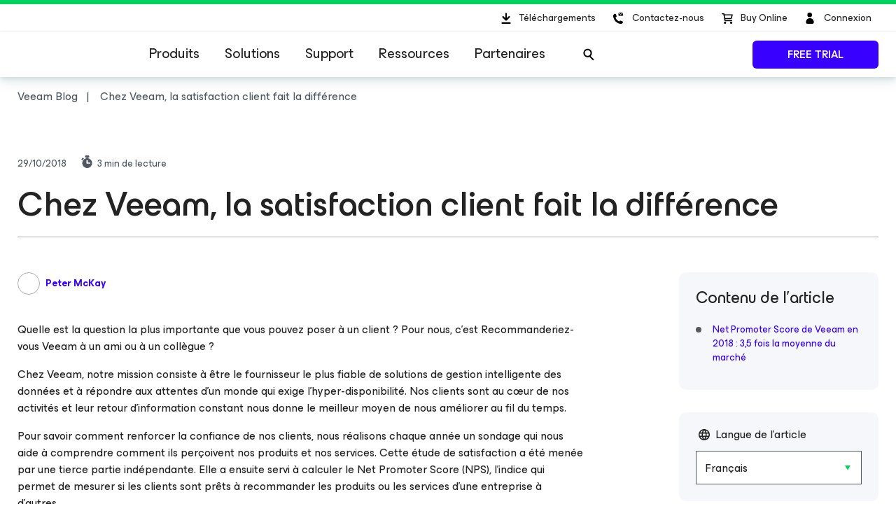

--- FILE ---
content_type: text/html; charset=UTF-8
request_url: https://www.veeam.com/blog/fr/2018-customer-satisfaction-survey-results.html
body_size: 36683
content:
<!doctype html>
<html lang="fr" data-locale="fr">
<head>
    <meta charset="UTF-8">
    <!-- title is in seo pack plugin-->
    <meta http-equiv="X-UA-Compatible" content="IE=edge,chrome=1">
    <meta name="viewport" content="width=device-width,initial-scale=1.0">

    <link rel="icon" href="//img.veeam.com/favicon/favicon-16x16.ico" sizes="16x16"/>
    <link rel="icon" href="//img.veeam.com/favicon/favicon-16x16.png" sizes="16x16"/>
    <link rel="icon" href="//img.veeam.com/favicon/favicon-32x32.png" sizes="32x32"/>
    <link rel="icon" href="//img.veeam.com/favicon/favicon-57x57.png" sizes="57x57"/>
    <link rel="icon" href="//img.veeam.com/favicon/favicon-76x76.png" sizes="76x76"/>
    <link rel="icon" href="//img.veeam.com/favicon/favicon-128x128.png" sizes="128x128"/>
    <link rel="icon" href="//img.veeam.com/favicon/favicon-192x192.png" sizes="192x192"/>
    <link rel="icon" href="//img.veeam.com/favicon/favicon-228x228.png" sizes="228x228"/>
    <!-- Android -->
    <link rel="shortcut icon" href="//img.veeam.com/favicon/favicon-196x196.png" sizes="196x196"/>
    <!-- iOS -->
    <link rel="apple-touch-icon" href="//img.veeam.com/favicon/favicon-120x120.png" sizes="120x120"/>
    <link rel="apple-touch-icon" href="//img.veeam.com/favicon/favicon-152x152.png" sizes="152x152"/>
    <link rel="apple-touch-icon" href="//img.veeam.com/favicon/favicon-180x180.png" sizes="180x180"/>

    <link href="https://www.veeam.com/blog/fr/feed" title="Veeam Software Official Blog RSS Feed" type="application/rss+xml" rel="alternate">
    <link href="https://www.veeam.com/blog/fr/feed/atom" title="Veeam Software Official Blog Atom Feed" type="application/atom+xml" rel="alternate">
    
    <link rel="preload" href="https://css.veeam.com/fonts/es-build-family/web/ES-Build.woff2" as="font" type="font/woff2" crossorigin="anonymous">

    <meta name='robots' content='index, follow, max-image-preview:large, max-snippet:-1, max-video-preview:-1' />
<link rel="alternate" hreflang="de" href="https://www.veeam.com/blog/de/2018-customer-satisfaction-survey-results.html" />
<link rel="alternate" hreflang="fr" href="https://www.veeam.com/blog/fr/2018-customer-satisfaction-survey-results.html" />
<link rel="alternate" hreflang="es" href="https://www.veeam.com/blog/es/2018-customer-satisfaction-survey-results.html" />
<link rel="alternate" hreflang="pt-pt" href="https://www.veeam.com/blog/pt/2018-customer-satisfaction-survey-results.html" />

	<!-- This site is optimized with the Yoast SEO plugin v23.7 - https://yoast.com/wordpress/plugins/seo/ -->
	<title>Chez Veeam, la satisfaction client fait la différence</title>
	<link rel="canonical" href="https://www.veeam.com/blog/fr/2018-customer-satisfaction-survey-results.html" />
	<meta property="og:locale" content="fr_FR" />
	<meta property="og:type" content="article" />
	<meta property="og:title" content="Chez Veeam, la satisfaction client fait la différence" />
	<meta property="og:description" content="Pour savoir comment renforcer la confiance de nos clients, nous réalisons chaque année un sondage qui nous aide à comprendre comment ils perçoivent nos produits et nos services. Cette étude de satisfaction a été menée par une tierce partie indépendante. Elle a ensuite servi à calculer le Net Promoter Score (NPS), l’indice qui permet de mesurer si les clients sont prêts à recommander les produits ou les services d’une entreprise à d’autres." />
	<meta property="og:url" content="https://www.veeam.com/blog/fr/2018-customer-satisfaction-survey-results.html" />
	<meta property="og:site_name" content="Blog officiel Veeam — Nouveautés sur les technologies de virtualisation" />
	<meta property="article:publisher" content="https://www.facebook.com/VeeamSoftware" />
	<meta property="article:published_time" content="2018-10-29T13:52:16+00:00" />
	<meta property="og:image" content="https://img.veeam.com/blog/wp-content/uploads/2018/10/05135112/1600x800_fr.png" />
	<meta property="og:image:width" content="1600" />
	<meta property="og:image:height" content="800" />
	<meta property="og:image:type" content="image/png" />
	<meta name="author" content="Peter McKay" />
	<meta name="twitter:card" content="summary_large_image" />
	<meta name="twitter:creator" content="@veeam" />
	<meta name="twitter:site" content="@veeam" />
	<meta name="twitter:label1" content="Written by" />
	<meta name="twitter:data1" content="Peter McKay" />
	<meta name="twitter:label2" content="Est. reading time" />
	<meta name="twitter:data2" content="3 minutes" />
	<script type="application/ld+json" class="yoast-schema-graph">{"@context":"https://schema.org","@graph":[{"@type":["Article","BlogPosting"],"@id":"https://www.veeam.com/blog/fr/2018-customer-satisfaction-survey-results.html#article","isPartOf":{"@id":"https://www.veeam.com/blog/fr/2018-customer-satisfaction-survey-results.html"},"author":{"name":"Peter McKay","@id":"https://www.veeam.com/blog/fr#/schema/person/ad353fe200cf191a6a57252f083eb462"},"headline":"Chez Veeam, la satisfaction client fait la différence","datePublished":"2018-10-29T13:52:16+00:00","dateModified":"2018-10-29T13:52:16+00:00","mainEntityOfPage":{"@id":"https://www.veeam.com/blog/fr/2018-customer-satisfaction-survey-results.html"},"wordCount":557,"commentCount":0,"publisher":{"@id":"https://www.veeam.com/blog/fr#organization"},"image":{"@id":"https://www.veeam.com/blog/fr/2018-customer-satisfaction-survey-results.html#primaryimage"},"thumbnailUrl":"https://img.veeam.com/blog/wp-content/uploads/2018/10/05135112/1600x800_fr.png","inLanguage":"fr-FR","potentialAction":[{"@type":"CommentAction","name":"Comment","target":["https://www.veeam.com/blog/fr/2018-customer-satisfaction-survey-results.html#respond"]}]},{"@type":"WebPage","@id":"https://www.veeam.com/blog/fr/2018-customer-satisfaction-survey-results.html","url":"https://www.veeam.com/blog/fr/2018-customer-satisfaction-survey-results.html","name":"Chez Veeam, la satisfaction client fait la différence","isPartOf":{"@id":"https://www.veeam.com/blog/fr#website"},"primaryImageOfPage":{"@id":"https://www.veeam.com/blog/fr/2018-customer-satisfaction-survey-results.html#primaryimage"},"image":{"@id":"https://www.veeam.com/blog/fr/2018-customer-satisfaction-survey-results.html#primaryimage"},"thumbnailUrl":"https://img.veeam.com/blog/wp-content/uploads/2018/10/05135112/1600x800_fr.png","datePublished":"2018-10-29T13:52:16+00:00","dateModified":"2018-10-29T13:52:16+00:00","breadcrumb":{"@id":"https://www.veeam.com/blog/fr/2018-customer-satisfaction-survey-results.html#breadcrumb"},"inLanguage":"fr-FR","potentialAction":[{"@type":"ReadAction","target":["https://www.veeam.com/blog/fr/2018-customer-satisfaction-survey-results.html"]}]},{"@type":"ImageObject","inLanguage":"fr-FR","@id":"https://www.veeam.com/blog/fr/2018-customer-satisfaction-survey-results.html#primaryimage","url":"https://img.veeam.com/blog/wp-content/uploads/2018/10/05135112/1600x800_fr.png","contentUrl":"https://img.veeam.com/blog/wp-content/uploads/2018/10/05135112/1600x800_fr.png","width":1600,"height":800,"caption":"Veeam NPS"},{"@type":"BreadcrumbList","@id":"https://www.veeam.com/blog/fr/2018-customer-satisfaction-survey-results.html#breadcrumb","itemListElement":[{"@type":"ListItem","position":1,"name":"Home","item":"https://www.veeam.com/blog/fr"},{"@type":"ListItem","position":2,"name":"Chez Veeam, la satisfaction client fait la différence"}]},{"@type":"WebSite","@id":"https://www.veeam.com/blog/fr#website","url":"https://www.veeam.com/blog/fr","name":"Blog officiel Veeam — Nouveautés sur les technologies de virtualisation","description":"Opinions et mises à jour sur les solutions Veeam. Restez à l’écoute d&#039;autres nouveautés sur les technologies de la virtualisation et participez à nos discussions !","publisher":{"@id":"https://www.veeam.com/blog/fr#organization"},"potentialAction":[{"@type":"SearchAction","target":{"@type":"EntryPoint","urlTemplate":"https://www.veeam.com/blog/fr?s={search_term_string}"},"query-input":{"@type":"PropertyValueSpecification","valueRequired":true,"valueName":"search_term_string"}}],"inLanguage":"fr-FR"},{"@type":"Organization","@id":"https://www.veeam.com/blog/fr#organization","name":"Veeam Software","alternateName":"Veeam","url":"https://www.veeam.com/blog/fr","logo":{"@type":"ImageObject","inLanguage":"fr-FR","@id":"https://www.veeam.com/blog/fr#/schema/logo/image/","url":"https://img.veeam.com/blog/wp-content/uploads/2023/12/14175024/blog-logo2.png","contentUrl":"https://img.veeam.com/blog/wp-content/uploads/2023/12/14175024/blog-logo2.png","width":803,"height":803,"caption":"Veeam Software"},"image":{"@id":"https://www.veeam.com/blog/fr#/schema/logo/image/"},"sameAs":["https://www.facebook.com/VeeamSoftware","https://x.com/veeam","https://instagram.com/veeam_software/","https://www.linkedin.com/companies/veeam-software","https://www.youtube.com/user/YouVeeam","https://en.wikipedia.org/wiki/Veeam"]},{"@type":"Person","@id":"https://www.veeam.com/blog/fr#/schema/person/ad353fe200cf191a6a57252f083eb462","name":"Peter McKay","image":{"@type":"ImageObject","inLanguage":"fr-FR","@id":"https://www.veeam.com/blog/fr#/schema/person/image/","url":"https://secure.gravatar.com/avatar/ad516503a11cd5ca435acc9bb6523536?s=96","contentUrl":"https://secure.gravatar.com/avatar/ad516503a11cd5ca435acc9bb6523536?s=96","caption":"Peter McKay"},"description":"Former Co-CEO, President and member of the Board of Directors. Was with Veeam until November 2018.","url":"https://www.veeam.com/blog/fr/author/peter-mckay"}]}</script>
	<!-- / Yoast SEO plugin. -->


<style id='safe-svg-svg-icon-style-inline-css' type='text/css'>
.safe-svg-cover{text-align:center}.safe-svg-cover .safe-svg-inside{display:inline-block;max-width:100%}.safe-svg-cover svg{fill:currentColor;height:100%;max-height:100%;max-width:100%;width:100%}

</style>
<style id='classic-theme-styles-inline-css' type='text/css'>
/*! This file is auto-generated */
.wp-block-button__link{color:#fff;background-color:#32373c;border-radius:9999px;box-shadow:none;text-decoration:none;padding:calc(.667em + 2px) calc(1.333em + 2px);font-size:1.125em}.wp-block-file__button{background:#32373c;color:#fff;text-decoration:none}
</style>
<style id='global-styles-inline-css' type='text/css'>
:root{--wp--preset--aspect-ratio--square: 1;--wp--preset--aspect-ratio--4-3: 4/3;--wp--preset--aspect-ratio--3-4: 3/4;--wp--preset--aspect-ratio--3-2: 3/2;--wp--preset--aspect-ratio--2-3: 2/3;--wp--preset--aspect-ratio--16-9: 16/9;--wp--preset--aspect-ratio--9-16: 9/16;--wp--preset--color--black: #000000;--wp--preset--color--cyan-bluish-gray: #abb8c3;--wp--preset--color--white: #ffffff;--wp--preset--color--pale-pink: #f78da7;--wp--preset--color--vivid-red: #cf2e2e;--wp--preset--color--luminous-vivid-orange: #ff6900;--wp--preset--color--luminous-vivid-amber: #fcb900;--wp--preset--color--light-green-cyan: #7bdcb5;--wp--preset--color--vivid-green-cyan: #00d084;--wp--preset--color--pale-cyan-blue: #8ed1fc;--wp--preset--color--vivid-cyan-blue: #0693e3;--wp--preset--color--vivid-purple: #9b51e0;--wp--preset--gradient--vivid-cyan-blue-to-vivid-purple: linear-gradient(135deg,rgba(6,147,227,1) 0%,rgb(155,81,224) 100%);--wp--preset--gradient--light-green-cyan-to-vivid-green-cyan: linear-gradient(135deg,rgb(122,220,180) 0%,rgb(0,208,130) 100%);--wp--preset--gradient--luminous-vivid-amber-to-luminous-vivid-orange: linear-gradient(135deg,rgba(252,185,0,1) 0%,rgba(255,105,0,1) 100%);--wp--preset--gradient--luminous-vivid-orange-to-vivid-red: linear-gradient(135deg,rgba(255,105,0,1) 0%,rgb(207,46,46) 100%);--wp--preset--gradient--very-light-gray-to-cyan-bluish-gray: linear-gradient(135deg,rgb(238,238,238) 0%,rgb(169,184,195) 100%);--wp--preset--gradient--cool-to-warm-spectrum: linear-gradient(135deg,rgb(74,234,220) 0%,rgb(151,120,209) 20%,rgb(207,42,186) 40%,rgb(238,44,130) 60%,rgb(251,105,98) 80%,rgb(254,248,76) 100%);--wp--preset--gradient--blush-light-purple: linear-gradient(135deg,rgb(255,206,236) 0%,rgb(152,150,240) 100%);--wp--preset--gradient--blush-bordeaux: linear-gradient(135deg,rgb(254,205,165) 0%,rgb(254,45,45) 50%,rgb(107,0,62) 100%);--wp--preset--gradient--luminous-dusk: linear-gradient(135deg,rgb(255,203,112) 0%,rgb(199,81,192) 50%,rgb(65,88,208) 100%);--wp--preset--gradient--pale-ocean: linear-gradient(135deg,rgb(255,245,203) 0%,rgb(182,227,212) 50%,rgb(51,167,181) 100%);--wp--preset--gradient--electric-grass: linear-gradient(135deg,rgb(202,248,128) 0%,rgb(113,206,126) 100%);--wp--preset--gradient--midnight: linear-gradient(135deg,rgb(2,3,129) 0%,rgb(40,116,252) 100%);--wp--preset--font-size--small: 13px;--wp--preset--font-size--medium: 20px;--wp--preset--font-size--large: 36px;--wp--preset--font-size--x-large: 42px;--wp--preset--spacing--20: 0.44rem;--wp--preset--spacing--30: 0.67rem;--wp--preset--spacing--40: 1rem;--wp--preset--spacing--50: 1.5rem;--wp--preset--spacing--60: 2.25rem;--wp--preset--spacing--70: 3.38rem;--wp--preset--spacing--80: 5.06rem;--wp--preset--shadow--natural: 6px 6px 9px rgba(0, 0, 0, 0.2);--wp--preset--shadow--deep: 12px 12px 50px rgba(0, 0, 0, 0.4);--wp--preset--shadow--sharp: 6px 6px 0px rgba(0, 0, 0, 0.2);--wp--preset--shadow--outlined: 6px 6px 0px -3px rgba(255, 255, 255, 1), 6px 6px rgba(0, 0, 0, 1);--wp--preset--shadow--crisp: 6px 6px 0px rgba(0, 0, 0, 1);}:where(.is-layout-flex){gap: 0.5em;}:where(.is-layout-grid){gap: 0.5em;}body .is-layout-flex{display: flex;}.is-layout-flex{flex-wrap: wrap;align-items: center;}.is-layout-flex > :is(*, div){margin: 0;}body .is-layout-grid{display: grid;}.is-layout-grid > :is(*, div){margin: 0;}:where(.wp-block-columns.is-layout-flex){gap: 2em;}:where(.wp-block-columns.is-layout-grid){gap: 2em;}:where(.wp-block-post-template.is-layout-flex){gap: 1.25em;}:where(.wp-block-post-template.is-layout-grid){gap: 1.25em;}.has-black-color{color: var(--wp--preset--color--black) !important;}.has-cyan-bluish-gray-color{color: var(--wp--preset--color--cyan-bluish-gray) !important;}.has-white-color{color: var(--wp--preset--color--white) !important;}.has-pale-pink-color{color: var(--wp--preset--color--pale-pink) !important;}.has-vivid-red-color{color: var(--wp--preset--color--vivid-red) !important;}.has-luminous-vivid-orange-color{color: var(--wp--preset--color--luminous-vivid-orange) !important;}.has-luminous-vivid-amber-color{color: var(--wp--preset--color--luminous-vivid-amber) !important;}.has-light-green-cyan-color{color: var(--wp--preset--color--light-green-cyan) !important;}.has-vivid-green-cyan-color{color: var(--wp--preset--color--vivid-green-cyan) !important;}.has-pale-cyan-blue-color{color: var(--wp--preset--color--pale-cyan-blue) !important;}.has-vivid-cyan-blue-color{color: var(--wp--preset--color--vivid-cyan-blue) !important;}.has-vivid-purple-color{color: var(--wp--preset--color--vivid-purple) !important;}.has-black-background-color{background-color: var(--wp--preset--color--black) !important;}.has-cyan-bluish-gray-background-color{background-color: var(--wp--preset--color--cyan-bluish-gray) !important;}.has-white-background-color{background-color: var(--wp--preset--color--white) !important;}.has-pale-pink-background-color{background-color: var(--wp--preset--color--pale-pink) !important;}.has-vivid-red-background-color{background-color: var(--wp--preset--color--vivid-red) !important;}.has-luminous-vivid-orange-background-color{background-color: var(--wp--preset--color--luminous-vivid-orange) !important;}.has-luminous-vivid-amber-background-color{background-color: var(--wp--preset--color--luminous-vivid-amber) !important;}.has-light-green-cyan-background-color{background-color: var(--wp--preset--color--light-green-cyan) !important;}.has-vivid-green-cyan-background-color{background-color: var(--wp--preset--color--vivid-green-cyan) !important;}.has-pale-cyan-blue-background-color{background-color: var(--wp--preset--color--pale-cyan-blue) !important;}.has-vivid-cyan-blue-background-color{background-color: var(--wp--preset--color--vivid-cyan-blue) !important;}.has-vivid-purple-background-color{background-color: var(--wp--preset--color--vivid-purple) !important;}.has-black-border-color{border-color: var(--wp--preset--color--black) !important;}.has-cyan-bluish-gray-border-color{border-color: var(--wp--preset--color--cyan-bluish-gray) !important;}.has-white-border-color{border-color: var(--wp--preset--color--white) !important;}.has-pale-pink-border-color{border-color: var(--wp--preset--color--pale-pink) !important;}.has-vivid-red-border-color{border-color: var(--wp--preset--color--vivid-red) !important;}.has-luminous-vivid-orange-border-color{border-color: var(--wp--preset--color--luminous-vivid-orange) !important;}.has-luminous-vivid-amber-border-color{border-color: var(--wp--preset--color--luminous-vivid-amber) !important;}.has-light-green-cyan-border-color{border-color: var(--wp--preset--color--light-green-cyan) !important;}.has-vivid-green-cyan-border-color{border-color: var(--wp--preset--color--vivid-green-cyan) !important;}.has-pale-cyan-blue-border-color{border-color: var(--wp--preset--color--pale-cyan-blue) !important;}.has-vivid-cyan-blue-border-color{border-color: var(--wp--preset--color--vivid-cyan-blue) !important;}.has-vivid-purple-border-color{border-color: var(--wp--preset--color--vivid-purple) !important;}.has-vivid-cyan-blue-to-vivid-purple-gradient-background{background: var(--wp--preset--gradient--vivid-cyan-blue-to-vivid-purple) !important;}.has-light-green-cyan-to-vivid-green-cyan-gradient-background{background: var(--wp--preset--gradient--light-green-cyan-to-vivid-green-cyan) !important;}.has-luminous-vivid-amber-to-luminous-vivid-orange-gradient-background{background: var(--wp--preset--gradient--luminous-vivid-amber-to-luminous-vivid-orange) !important;}.has-luminous-vivid-orange-to-vivid-red-gradient-background{background: var(--wp--preset--gradient--luminous-vivid-orange-to-vivid-red) !important;}.has-very-light-gray-to-cyan-bluish-gray-gradient-background{background: var(--wp--preset--gradient--very-light-gray-to-cyan-bluish-gray) !important;}.has-cool-to-warm-spectrum-gradient-background{background: var(--wp--preset--gradient--cool-to-warm-spectrum) !important;}.has-blush-light-purple-gradient-background{background: var(--wp--preset--gradient--blush-light-purple) !important;}.has-blush-bordeaux-gradient-background{background: var(--wp--preset--gradient--blush-bordeaux) !important;}.has-luminous-dusk-gradient-background{background: var(--wp--preset--gradient--luminous-dusk) !important;}.has-pale-ocean-gradient-background{background: var(--wp--preset--gradient--pale-ocean) !important;}.has-electric-grass-gradient-background{background: var(--wp--preset--gradient--electric-grass) !important;}.has-midnight-gradient-background{background: var(--wp--preset--gradient--midnight) !important;}.has-small-font-size{font-size: var(--wp--preset--font-size--small) !important;}.has-medium-font-size{font-size: var(--wp--preset--font-size--medium) !important;}.has-large-font-size{font-size: var(--wp--preset--font-size--large) !important;}.has-x-large-font-size{font-size: var(--wp--preset--font-size--x-large) !important;}
:where(.wp-block-post-template.is-layout-flex){gap: 1.25em;}:where(.wp-block-post-template.is-layout-grid){gap: 1.25em;}
:where(.wp-block-columns.is-layout-flex){gap: 2em;}:where(.wp-block-columns.is-layout-grid){gap: 2em;}
:root :where(.wp-block-pullquote){font-size: 1.5em;line-height: 1.6;}
</style>
<link rel='stylesheet' id='wpml-blocks-css'  href='https://www.veeam.com/blog/wp-content/plugins/sitepress-multilingual-cms/dist/css/blocks/styles.css?ver=4.6.3' type='text/css' media='all' />
<link rel='stylesheet' id='frontend_style-css'  href='https://css.veeam.com/blog/styles/blog_51134238736039b99017cfec70428021.css?ver=6.6.2' type='text/css' media='all' />
<noscript><style>.lazyload[data-src]{display:none !important;}</style></noscript><style>.lazyload{background-image:none !important;}.lazyload:before{background-image:none !important;}</style><link rel="amphtml" href="https://www.veeam.com/blog/fr/2018-customer-satisfaction-survey-results.html?amp=1"><link rel="icon" href="https://img.veeam.com/blog/wp-content/uploads/2023/12/14182530/favicon-228x228-1-120x120.png" sizes="32x32" />
<link rel="icon" href="https://img.veeam.com/blog/wp-content/uploads/2023/12/14182530/favicon-228x228-1.png" sizes="192x192" />
<link rel="apple-touch-icon" href="https://img.veeam.com/blog/wp-content/uploads/2023/12/14182530/favicon-228x228-1.png" />
<meta name="msapplication-TileImage" content="https://img.veeam.com/blog/wp-content/uploads/2023/12/14182530/favicon-228x228-1.png" />

    <style>
        html, body {margin: 0; padding: 0;}
    </style>
</head>

<body class="post-template-default single single-post postid-70774 single-format-standard hp redesign2019">


<div>
    </div>


<div class="header">
<header class="header-component js-header-component">
    <div class="header-component__container">

        <div class="header-component__top additional-info">
            <div class="header-component__wrapper">
                <div class="header-component__text-message">
                                    </div>

                
<div class="header-component__user-controls ">
    <div class="header__download">
        <a href="/fr/downloads.html?ad=top-sub-menu" class="site-control site-control--with-text">
            <svg class="site-control__icon" viewBox="0 0 40 40" xmlns="http://www.w3.org/2000/svg">
                <path d="M15.4835 28.0437C14.874 28.0437 14.3816 27.5471 14.3816 26.9326C14.3816 26.318 14.874 25.8215 15.4835 25.8215H26.502C27.1115 25.8215 27.6038 26.318 27.6038 26.9326C27.6038 27.5471 27.1115 28.0437 26.502 28.0437H15.4835ZM21.7709 23.2728C21.3405 23.7069 20.6415 23.7069 20.2111 23.2728L15.8037 18.8284C15.3733 18.3944 15.3733 17.6895 15.8037 17.2555C16.2341 16.8215 16.9331 16.8215 17.3635 17.2555L19.8909 19.8041V13.5992C19.8909 12.9846 20.3833 12.4881 20.9927 12.4881C21.6022 12.4881 22.0946 12.9846 22.0946 13.5992V19.8041L24.622 17.2555C25.0524 16.8215 25.7514 16.8215 26.1818 17.2555C26.6122 17.6895 26.6122 18.3944 26.1818 18.8284L21.7744 23.2728H21.7709Z"></path>
            </svg>
            <span class="site-control__text">Téléchargements</span>
        </a>
    </div>

    <div class="js-header-contact-us header__contact-us">
        <a href="javascript:void(0);" class="js-header-contact-us-toggle site-control" onclick="dataLayer.push({'event': 'VeeamEvent', 'eventCategory': 'Button', 'eventAction': 'click', 'eventLabel': 'Call Veeam', 'eventContext': 'Header'});">
            <svg class="site-control__icon" xmlns="http://www.w3.org/2000/svg" viewBox="0 0 40 40">
                <path fill-rule="evenodd" clip-rule="evenodd" d="M23.7941 14.0561C23.7536 14.0951 23.6725 14.0951 23.5915 14.0561L20.67 12.1654C20.8328 12.0107 21.076 11.895 21.3191 11.895H26.0672C26.3111 11.895 26.5542 11.9724 26.7163 12.1654L23.7941 14.0561ZM26.5675 24.7731L26.6647 24.9588V24.9581C27.0538 25.4208 27.0538 26.1613 26.5667 26.7168C26.0804 27.2724 25.4961 27.8272 24.7173 28.105H24.6201C21.4068 28.105 18.2908 26.7168 16.2461 24.3104C12.7403 20.5158 12.8376 15.9814 13.1294 15.5179C13.6171 14.8702 14.2014 14.3147 14.883 13.9448C14.9802 13.852 15.0775 13.7599 15.272 13.7599C15.7583 13.7599 16.2461 13.852 16.6351 14.1297L16.8304 14.2226C17.3174 14.5004 17.8037 17.3688 17.8037 17.5545C17.7065 18.0172 17.3167 18.3878 16.2461 19.2204C16.7324 20.3308 17.3167 21.3491 18.1935 22.2746C19.0696 23.2 20.1409 23.9398 21.3088 24.5882C21.5394 24.4129 21.7372 24.2583 21.9101 24.1233C22.4674 23.6881 22.7647 23.4558 23.0617 23.3849H23.257C23.2976 23.4044 23.4582 23.4523 23.6884 23.521C24.5562 23.78 26.4132 24.3341 26.5675 24.7731ZM24.038 14.7892L26.9595 12.8602H27V15.9084C27 16.2945 26.6751 16.6032 26.2698 16.6032H21.1975C20.7908 16.6032 20.4666 16.2945 20.4666 15.9084V12.8595L23.3476 14.7892C23.4537 14.8463 23.5723 14.8761 23.6928 14.8761C23.8133 14.8761 23.9319 14.8463 24.038 14.7892Z"></path>
            </svg>
            <span class="site-control__text">Contactez-nous</span>
        </a>
        <div class="site-dropdown">
            <div class="site-dropdown__inner">
                <div class="control-close-dropdown">
                    <a tabindex="-1" class="js-close-site-dropdown control-close-dropdown__button site-control">
                        <i class="control-close-dropdown__icon"></i>
                        <span class="control-close-dropdown__text">Fermer</span>
                    </a>
                </div>

                <div class="site-dropdown__title">
                    Contactez-nous                </div>

                <a href="/fr/salesinc.html?ad=Call_Veeam_Contact_Sales" class="site-dropdown__item" onclick="dataLayer.push
({'event': 'VeeamEvent', 'eventCategory': 'Button', 'eventAction': 'click', 'eventLabel': 'Call Veeam_Contact Sales', 'eventContext': 'Header'});">Contacter un commercial</a>
                <a href="/fr/support.html?ad=Call_Veeam_Technical_Support" class="site-dropdown__item" onclick="dataLayer.push
({'event': 'VeeamEvent', 'eventCategory': 'Button', 'eventAction': 'click', 'eventLabel': 'Call Veeam_Technical Support', 'eventContext': 'Header'});">Support Technique</a>
            </div>
        </div>
    </div>

    <div class="header__shop">
        <a href="https://store.veeam.com/1620/purl-store?ad=top-sub-menu" class="site-control site-control--with-text">
            <svg class="site-control__icon" xmlns="http://www.w3.org/2000/svg" viewBox="0 0 40 40">
                <path fill-rule="evenodd" clip-rule="evenodd" d="M13 13.75C13 13.3358 13.3544 13 13.7917 13H16.1667C16.5574 13 16.8897 13.2701 16.9491 13.636L17.0894 14.5H28.0417C28.2901 14.5 28.5241 14.6105 28.6737 14.7984C28.8233 14.9862 28.8711 15.2298 28.8029 15.456L27.2195 20.706C27.1224 21.028 26.8118 21.25 26.4583 21.25H18.1856L18.4292 22.75H27.25C27.6872 22.75 28.0417 23.0858 28.0417 23.5C28.0417 23.9142 27.6872 24.25 27.25 24.25H17.75C17.3593 24.25 17.027 23.9799 16.9675 23.614L16.4955 20.7072C16.4775 20.6477 16.467 20.5852 16.4652 20.5206L15.6429 15.4573C15.6249 15.3977 15.6144 15.3351 15.6126 15.2705L15.4875 14.5H13.7917C13.3544 14.5 13 14.1642 13 13.75ZM17.333 16L17.942 19.75H25.8612L26.9921 16H17.333ZM16.1667 26.5C16.1667 25.6715 16.8756 25 17.75 25C18.6244 25 19.3333 25.6715 19.3333 26.5C19.3333 27.3284 18.6244 28 17.75 28C16.8756 28 16.1667 27.3284 16.1667 26.5ZM24.875 26.5C24.875 25.6716 25.5839 25 26.4583 25C27.3328 25 28.0417 25.6716 28.0417 26.5C28.0417 27.3284 27.3328 28 26.4583 28C25.5839 28 24.875 27.3284 24.875 26.5Z"></path>
            </svg>
            <span class="site-control__text">Buy Online</span>
        </a>
    </div>

    <div class="js-header-profile header__profle">
        <span class="js-header-profile-data hidden"></span>
                    <a href="/fr/message.html" class="site-control site-control--with-text" onclick="dataLayer.push
({'event': 'VeeamEvent', 'eventCategory': 'Button', 'eventAction': 'click', 'eventLabel': 'Sign In', 'eventContext': 'Header'});">
                <svg class="site-control__icon" viewBox="0 0 40 40" xmlns="http://www.w3.org/2000/svg">
                    <ellipse cx="19.6678" cy="15.3146" rx="3.31457" ry="3.31457"></ellipse>
                    <path d="M25.6348 25.5898C25.6348 28.7018 23.112 27.91 20 27.91C16.888 27.91 14.3652 28.7018 14.3652 25.5898C14.3652 22.4778 16.888 19.9551 20 19.9551C23.112 19.9551 25.6348 22.4778 25.6348 25.5898Z"></path>
                </svg>
                <span class="site-control__text">Connexion</span>
            </a>
            </div>

    <div class="hamburger-button site-control">
        <i class="hamburger-button__icon"></i>
        <span class="hamburger-button__text">Menu</span>
    </div>
</div>

            </div>
        </div>

        <div class="header-component__main-navigation">
            <div class="header-component__wrapper">
                <div class="header-component__item--logo-desktop logo">
                    <a class="logo__link" href="/fr/" itemprop="url">
                        <img src="[data-uri]" class="logo__img lazyload" alt="Veeam Logo" width="164" height="48" data-src="//img.veeam.com/layout/2023/veeam.svg" decoding="async" data-eio-rwidth="164" data-eio-rheight="48" /><noscript><img src="//img.veeam.com/layout/2023/veeam.svg" class="logo__img" alt="Veeam Logo" width="164" height="48" data-eio="l" /></noscript>
                    </a>
                </div>

                <div class="header-component__navigation">
                    
<nav class="main-navigation">
    <ul class="main-navigation__items-container">

                    
            
            <li class="main-navigation__item" data-drop="products">
                <a href="javascript:void(0);" class="main-navigation__item-title">Produits</a>
                <div class="main-navigation__submenu">
                                            <nav class="navigation-tabs js-navigation-tabs"
                             style="--navigation-tabs-background: #eef4f6">
                            <div class="navigation-tabs__container">
                                <div class="navigation-tabs__list">
                                                                            <button class="navigation-tabs__button navigation-tabs__button--active" data-index="0-products">
                                            <span class="navigation-tabs__button-title">Portefeuille Veeam</span>
                                                                                    </button>
                                                                            <button class="navigation-tabs__button " data-index="1-products">
                                            <span class="navigation-tabs__button-title">La résilience des données par Veeam</span>
                                                                                    </button>
                                                                            <button class="navigation-tabs__button " data-index="2-products">
                                            <span class="navigation-tabs__button-title">Community Editions gratuites</span>
                                                                                    </button>
                                                                            <button class="navigation-tabs__button " data-index="3-products">
                                            <span class="navigation-tabs__button-title">Comment acheter</span>
                                                                                    </button>
                                                                    </div>

                                <div class="navigation-tabs__content-container">
                                                                            <div class="navigation-tabs__content navigation-tabs__content--active" data-index="0-products" >
                                                                                            
                                                <div class="main-navigation__col-4">
                                                                                                                                                                        
<div class="list-of-links list-of-links--small-padding">
            <div class="list-of-links__title ">Veeam Data Platform</div>
            
    <ul class="list-of-links__links-container">
                                    
                                    <li class="list-of-links__links-item ">
                        <a
                            class="list-of-links__link caption"
                            href="/fr/products/veeam-data-platform.html?ad=menu-products-portfolio"
                                                    >
                                                        <span>Protection des données autogérée pour les environnements hybrides et multicloud</span>                                                            <i class="list-of-links__icon icon-svg-next-arrow-menu"></i>
                                                    </a>
                                            </li>
                
                            
                                    <li class="list-of-links__links-item ">
                        <a
                            class="list-of-links__link "
                            href="/fr/products/veeam-data-platform/software-appliance.html?ad=menu-products-portfolio"
                                                    >
                                                        <span>Veeam Software Appliance</span>                                                    </a>
                                                    <p class="list-of-links__caption caption">
                                Simple à déployer, sécurisée dès le premier jour, administrée de n’importe où                            </p>
                                            </li>
                
                        </ul>
</div>
                                                                                                                                                                                                                                
<div class="list-of-links ">
                <div class="list-of-links__section-title">Éditions de la plateforme</div>
        
    <ul class="list-of-links__links-container">
                                    
                                    <li class="list-of-links__links-item ">
                        <a
                            class="list-of-links__link "
                            href="/fr/products/veeam-data-platform/premium-edition.html?ad=menu-products-portfolio"
                                                    >
                                                        <span>Premium</span>                                                    </a>
                                                    <p class="list-of-links__caption caption">
                                Sauvegarde, restauration, informations et résilience des données                            </p>
                                            </li>
                
                            
                                    <li class="list-of-links__links-item ">
                        <a
                            class="list-of-links__link "
                            href="/fr/products/veeam-data-platform/advanced-edition.html?ad=menu-products-portfolio"
                                                    >
                                                        <span>Advanced</span>                                                    </a>
                                                    <p class="list-of-links__caption caption">
                                Sauvegarde sécurisée, restauration et informations sur les données                            </p>
                                            </li>
                
                            
                                    <li class="list-of-links__links-item ">
                        <a
                            class="list-of-links__link "
                            href="/fr/products/veeam-data-platform/foundation-edition.html?ad=menu-products-portfolio"
                                                    >
                                                        <span>Foundation</span>                                                    </a>
                                                    <p class="list-of-links__caption caption">
                                Sauvegarde sécurisée avec restauration instantanée                            </p>
                                            </li>
                
                            
                                    <li class="list-of-links__links-item ">
                        <a
                            class="list-of-links__link "
                            href="/fr/products/veeam-data-platform/essentials.html?ad=menu-products-portfolio"
                                                    >
                                                        <span>Essentials</span>                                                    </a>
                                                    <p class="list-of-links__caption caption">
                                Sauvegarde, restauration et informations pour les petites entreprises                            </p>
                                            </li>
                
                        </ul>
</div>
                                                                                                                                                            </div>
                                                                                            
                                                <div class="main-navigation__col-4">
                                                                                                                                                                        
<div class="list-of-links list-of-links--small-padding">
            <div class="list-of-links__title ">Veeam Data Cloud</div>
            
    <ul class="list-of-links__links-container">
                                    
                                    <li class="list-of-links__links-item ">
                        <a
                            class="list-of-links__link caption"
                            href="/fr/products/veeam-data-cloud.html?ad=menu-products-portfolio"
                                                    >
                                                        <span>Services de sauvegarde et de stockage <br class="hidden-md-down">hébergés par Veeam</span>                                                            <i class="list-of-links__icon icon-svg-next-arrow-menu"></i>
                                                    </a>
                                            </li>
                
                        </ul>
</div>
                                                                                                                                                                                                                                
<div class="list-of-links ">
            
    <ul class="list-of-links__links-container">
                                    
                                    <li class="list-of-links__links-item ">
                        <a
                            class="list-of-links__link "
                            href="/fr/products/saas/backup-microsoft-office-365.html?ad=menu-products-portfolio"
                                                    >
                                                        Service <i>de sauvegarde pour Microsoft 365</i>                                                    </a>
                                            </li>
                
                            
                                    <li class="list-of-links__links-item ">
                        <a
                            class="list-of-links__link "
                            href="/products/saas/microsoft-entra-id-backup-service.html?ad=menu-products-portfolio"
                                                    >
                                                        Backup Service <i>for Microsoft Entra ID</i>                                                    </a>
                                            </li>
                
                            
                                    <li class="list-of-links__links-item ">
                        <a
                            class="list-of-links__link "
                            href="/fr/products/cloud/azure-backup.html?ad=menu-products-portfolio"
                                                    >
                                                        Service <i>de sauvegarde pour Microsoft Azure</i>                                                    </a>
                                            </li>
                
                            
                                    <li class="list-of-links__links-item ">
                        <a
                            class="list-of-links__link "
                            href="/products/saas/salesforce-backup-service.html?ad=menu-products-portfolio"
                                                    >
                                                        Backup Service <i>for Salesforce</i>                                                    </a>
                                            </li>
                
                            
                                    <li class="list-of-links__links-item ">
                        <a
                            class="list-of-links__link "
                            href="/fr/products/veeam-data-cloud/cloud-storage-vault.html?ad=menu-products-portfolio"
                                                    >
                                                        Vault Cloud Storage                                                    </a>
                                            </li>
                
                        </ul>
</div>
                                                                                                                                                            </div>
                                                                                            
                                                <div class="main-navigation__col-4">
                                                                                                                                                                        
<div class="list-of-links list-of-links--small-padding">
            <div class="list-of-links__title ">Workload spécifique</div>
                    <div class="list-of-links__caption">Solutions pour les applications individuelles</div>
    
    <ul class="list-of-links__links-container">
                                    
                                    <li class="list-of-links__links-item ">
                        <a
                            class="list-of-links__link "
                            href="/fr/products/saas/backup-microsoft-office-365.html?ad=menu-products-portfolio"
                                                    >
                                                        Sauvegarde <i>pour Microsoft 365</i>                                                    </a>
                                            </li>
                
                            
                                    <li class="list-of-links__links-item ">
                        <a
                            class="list-of-links__link "
                            href="/products/saas/microsoft-entra-id-backup.html?ad=menu-products-portfolio"
                                                    >
                                                        Backup <i>for Microsoft Entra ID</i>                                                    </a>
                                            </li>
                
                            
                                    <li class="list-of-links__links-item ">
                        <a
                            class="list-of-links__link "
                            href="/products/saas/salesforce-backup-service.html?ad=menu-products-portfolio"
                                                    >
                                                        Sauvegarde <i>pour Salesforce</i>                                                    </a>
                                            </li>
                
                            
                                    <li class="list-of-links__links-item ">
                        <a
                            class="list-of-links__link "
                            href="/fr/products/cloud/kubernetes-data-protection.html?ad=menu-products-portfolio"
                                                    >
                                                        Sauvegarde <i>pour Kubernetes</i>                                                    </a>
                                            </li>
                
                            
                                    <li class="list-of-links__links-item ">
                        <a
                            class="list-of-links__link "
                            href="/fr/products/cloud/aws-backup.html?ad=menu-products-portfolio"
                                                    >
                                                        Sauvegarde <i>pour AWS</i>                                                    </a>
                                            </li>
                
                            
                                    <li class="list-of-links__links-item ">
                        <a
                            class="list-of-links__link "
                            href="/fr/products/cloud/azure-backup.html?ad=menu-products-portfolio"
                                                    >
                                                        Sauvegarde <i>pour Microsoft Azure</i>                                                    </a>
                                            </li>
                
                            
                                    <li class="list-of-links__links-item ">
                        <a
                            class="list-of-links__link "
                            href="/fr/products/cloud/google-cloud-backup.html?ad=menu-products-portfolio"
                                                    >
                                                        Sauvegarde <i>pour Google Cloud</i>                                                    </a>
                                            </li>
                
                        </ul>
</div>
                                                                                                                                                            </div>
                                                                                                                                        <div class="main-navigation__col-12">
                                                    <div class="main-navigation__banner main-navigation__banner--vault-bg main-navigation__banner--dark-text" >
                                                        <div class="main-navigation__banner-wrapper">
                                                            <div class="main-navigation__banner-content">
                                                                <p class="main-navigation__banner-title"><span class="main-navigation__banner-subtitle">NOUVELLE VERSION</span><br/><b class="like-title">Veeam Data Platform v13</b></p>
                                                                <p class="main-navigation__banner-subtitle">Simplifiez vos op&eacute;rations et renforcez votre s&eacute;curit&eacute; avec la version la plus intelligente et la plus s&eacute;curis&eacute;e de Veeam jamais propos&eacute;e</p>
                                                                                                                            </div>
                                                            <div class="main-navigation__banner-cta">
                                                                <a href="https://go.veeam.com/new-data-platform?ad=menu-products-portfolio" target="_blank" onclick="dataLayer.push({'event': 'VeeamEvent', 'eventCategory': 'button – promo banner', 'eventAction': 'click', 'eventLabel': 'explorer maintenant'})" class="button-primary-white button-small">Explorer maintenant</a>
                                                            </div>
                                                        </div>
                                                    </div>
                                                </div>
                                                                                    </div>
                                                                            <div class="navigation-tabs__content " data-index="1-products" >
                                                                                            
                                                <div class="main-navigation__col-4">
                                                                                                                                                                        
<div class="list-of-links ">
            
    <ul class="list-of-links__links-container">
                                    
                                    <li class="list-of-links__links-item list-of-links__links-item--no-top-padding list-of-links__links-item--no-bottom-padding">
                        <a
                            class="list-of-links__link caption"
                            href="/fr/products/veeam-portfolio.html?ad=menu-products-portfolio-data-resilience"
                                                    >
                                                        <span>Résilience totale des données pour les environnements hybrides, multicloud et SaaS</span>                                                            <i class="list-of-links__icon icon-svg-next-arrow-menu"></i>
                                                    </a>
                                            </li>
                
                        </ul>
</div>
                                                                                                                                                                                                                                
<div class="menu-chart menu-chart--fr menu-chart--hidden-mobile">
        
                    <div class="menu-chart__image">
                            <a href="/fr/products/veeam-portfolio.html?ad=menu-product-data-resilience-diagram">
                    <img src="[data-uri]" width="100%" alt="Veeam diagram" data-src="https://cdn.veeam.com/content/dam/veeam/fr/public/images/menu_vdp_diagramm.png.web.1920.1920.webp" decoding="async" class="lazyload"><noscript><img src="https://cdn.veeam.com/content/dam/veeam/fr/public/images/menu_vdp_diagramm.png.web.1920.1920.webp" width="100%" alt="Veeam diagram" data-eio="l"></noscript>
                </a>
                    </div>
    
    
    </div>
                                                                                                                                                            </div>
                                                                                            
                                                <div class="main-navigation__col-4">
                                                                                                                                                                        
<div class="list-of-links ">
            
    <ul class="list-of-links__links-container">
                                    
                                    <li class="list-of-links__links-item list-of-links__links-item--no-top-padding">
                        <a
                            class="list-of-links__link "
                            href="/fr/products/veeam-portfolio/data-backup.html?ad=menu-products-portfolio-data-resilience"
                                                    >
                                                        <span>Sauvegarde des données</span>                                                    </a>
                                                    <p class="list-of-links__caption caption">
                                Solutions de sauvegarde automatisées qui évoluent sur différentes plateformes et emplacements​                            </p>
                                            </li>
                
                            
                                    <li class="list-of-links__links-item ">
                        <a
                            class="list-of-links__link "
                            href="/fr/products/veeam-portfolio/data-recovery.html?ad=menu-products-portfolio-data-resilience"
                                                    >
                                                        Restauration des données                                                    </a>
                                                    <p class="list-of-links__caption caption">
                                Planifiez, testez, automatisez et faites évoluer vos opérations de restauration pour surmonter toutes les interruptions                            </p>
                                            </li>
                
                            
                                    <li class="list-of-links__links-item ">
                        <a
                            class="list-of-links__link "
                            href="/fr/products/veeam-portfolio/data-portability.html?ad=menu-products-portfolio-data-resilience"
                                                    >
                                                        Portabilité des données                                                    </a>
                                                    <p class="list-of-links__caption caption">
                                Déplacez et stockez vos données à l’emplacement souhaité, sans dépendance vis-à-vis d’un fournisseur                            </p>
                                            </li>
                
                            
                                    <li class="list-of-links__links-item ">
                        <a
                            class="list-of-links__link "
                            href="/fr/products/veeam-portfolio/data-security.html?ad=menu-products-portfolio-data-resilience"
                                                    >
                                                        Sécurité des données                                                    </a>
                                                    <p class="list-of-links__caption caption">
                                Solutions Zero-Trust pour protéger, détecter, réagir et restaurer vos données                            </p>
                                            </li>
                
                            
                                    <li class="list-of-links__links-item ">
                        <a
                            class="list-of-links__link "
                            href="/fr/products/veeam-portfolio/data-intelligence.html?ad=menu-products-portfolio-data-resilience"
                                                    >
                                                        <span>Intelligence des données</span>                                                    </a>
                                                    <p class="list-of-links__caption caption">
                                Des outils basés sur l’IA pour automatiser l’analyse, améliorer les décisions et assurer la sécurité                            </p>
                                            </li>
                
                        </ul>
</div>
                                                                                                                                                            </div>
                                                                                                                                </div>
                                                                            <div class="navigation-tabs__content " data-index="2-products" >
                                                                                            
                                                <div class="main-navigation__col-4">
                                                                                                                                                                        
<div class="list-of-links ">
            <div class="list-of-links__title ">Cloud hybride et multicloud</div>
            
    <ul class="list-of-links__links-container">
                                    
                                    <li class="list-of-links__links-item ">
                        <a
                            class="list-of-links__link "
                            href="/fr/products/free/backup-recovery.html?ad=menu-products-portfolio-free"
                                                    >
                                                        Veeam Backup &amp; Replication CE                                                    </a>
                                            </li>
                
                        </ul>
</div>
                                                                                                                                                                                                                                <div class="menu-spacer" style="height: 84px"></div>
                                                                                                                                                                                                                                
<div class="menu-chart menu-chart--fr ">
        
    
    
            <div class="menu-chart__cta">
                                                                                    <div class="menu-chart__cta__button ">
                        <a class="button-tertiary-blue "
                           href="/fr/products/downloads.html?ad=menu-products-portfolio-free" onclick="dataLayer.push({'event': 'VeeamEvent', 'eventCategory': 'link - navigation - link - navigation - products-portfolio-free', 'eventAction': 'click', 'eventLabel': 'all free tools'})"
                            >Tous les outils gratuits</a>
                    </div>
                                    </div>
    </div>
                                                                                                                                                            </div>
                                                                                            
                                                <div class="main-navigation__col-4">
                                                                                                                                                                        
<div class="list-of-links ">
            <div class="list-of-links__title ">Cloud</div>
            
    <ul class="list-of-links__links-container">
                                    
                                    <li class="list-of-links__links-item ">
                        <a
                            class="list-of-links__link "
                            href="/fr/products/cloud/aws-backup.html?ad=menu-products-portfolio-free"
                                                    >
                                                        Veeam Backup <i>for AWS</i> Free                                                    </a>
                                            </li>
                
                            
                                    <li class="list-of-links__links-item ">
                        <a
                            class="list-of-links__link "
                            href="/fr/products/cloud/azure-backup.html?ad=menu-products-portfolio-free"
                                                    >
                                                        Veeam Backup <i>for Microsoft Azure</i> Free                                                    </a>
                                            </li>
                
                            
                                    <li class="list-of-links__links-item ">
                        <a
                            class="list-of-links__link "
                            href="/fr/products/cloud/google-cloud-backup.html?ad=menu-products-portfolio-free"
                                                    >
                                                        Veeam Backup <i>for Google Cloud</i> Free                                                    </a>
                                            </li>
                
                            
                                    <li class="list-of-links__links-item ">
                        <a
                            class="list-of-links__link "
                            href="/fr/products/free/kubernetes.html?ad=menu-products-portfolio-free"
                                                    >
                                                        Veeam Kasten Free                                                    </a>
                                            </li>
                
                        </ul>
</div>
                                                                                                                                                            </div>
                                                                                            
                                                <div class="main-navigation__col-4">
                                                                                                                                                                        
<div class="list-of-links ">
            <div class="list-of-links__title ">SaaS</div>
            
    <ul class="list-of-links__links-container">
                                    
                                    <li class="list-of-links__links-item ">
                        <a
                            class="list-of-links__link "
                            href="/fr/free-backup-microsoft-office-365.html?ad=menu-products-portfolio-free"
                                                    >
                                                        Veeam Backup <i>for Microsoft 365</i> CE                                                    </a>
                                            </li>
                
                            
                                    <li class="list-of-links__links-item ">
                        <a
                            class="list-of-links__link "
                            href="/fr/products/free/insights-microsoft-office-365.html?ad=menu-products-portfolio-free"
                                                    >
                                                        Veeam Insights <i>for Microsoft 365</i>                                                    </a>
                                            </li>
                
                            
                                    <li class="list-of-links__links-item ">
                        <a
                            class="list-of-links__link "
                            href="/fr/free-salesforce-backup.html?ad=menu-products-portfolio-free"
                                                    >
                                                        Veeam Backup <i>for Salesforce</i> CE                                                    </a>
                                            </li>
                
                        </ul>
</div>
                                                                                                                                                            </div>
                                                                                                                                </div>
                                                                            <div class="navigation-tabs__content " data-index="3-products" >
                                                                                            
                                                <div class="main-navigation__col-4">
                                                                                                                                                                        
<div class="menu-chart menu-chart--fr menu-chart--bordered">
            <div class="menu-chart__title">Veeam Data Platform</div>
                <div class="menu-chart__text"><span>Protection des données autogérée pour les environnements hybrides et multicloud</span></div>
    
    
    
            <div class="menu-chart__cta">
                                                                                    <div class="menu-chart__cta__button ">
                        <a class="button-tertiary-blue button-tertiary-blue--small"
                           href="/fr/products/veeam-data-platform/enterprise-packaging-pricing-options.html?ad=menu-products-portfolio-htb" onclick="dataLayer.push({'event': 'VeeamEvent', 'eventCategory': 'link - navigation - link - navigation - products-portfolio-htb', 'eventAction': 'click', 'eventLabel': 'packaging and purchasing options'})"
                            >Offres et éditions pour les entreprises</a>
                    </div>
                                    </div>
    </div>
                                                                                                                                                                                                                                <div class="menu-spacer" style="height: 18px"></div>
                                                                                                                                                            </div>
                                                                                            
                                                <div class="main-navigation__col-4">
                                                                                                                                                                        
<div class="menu-chart menu-chart--fr menu-chart--no-br menu-chart--bordered">
            <div class="menu-chart__title">Veeam Data Cloud</div>
                <div class="menu-chart__text"><span>Services de sauvegarde et de stockage <br class="hidden-md-down">hébergés par Veeam</span></div>
    
    
    
            <div class="menu-chart__cta">
                                                                                    <div class="menu-chart__cta__button ">
                        <a class="button-tertiary-blue button-tertiary-blue--small"
                           href="/fr/products/veeam-data-cloud/purchasing-options.html?ad=menu-products-portfolio-htb" onclick="dataLayer.push({'event': 'VeeamEvent', 'eventCategory': 'link - navigation - link - navigation - products-portfolio-htb', 'eventAction': 'click', 'eventLabel': 'purchasing options'})"
                            >Options d’achat</a>
                    </div>
                                    </div>
    </div>
                                                                                                                                                            </div>
                                                                                            
                                                <div class="main-navigation__col-4">
                                                                                                                                                                        
<div class="menu-chart menu-chart--fr menu-chart--small-padding menu-chart--bordered">
            <div class="menu-chart__title">Tous les produits Veeam</div>
        
    
    
            <div class="menu-chart__cta">
                                                                                    <div class="menu-chart__cta__button ">
                        <a class="button-tertiary-blue button-tertiary-blue--small"
                           href="/fr/partners/find-a-partner.html?ad=menu-products-portfolio-htb" onclick="dataLayer.push({'event': 'VeeamEvent', 'eventCategory': 'link - navigation - link - navigation - products-portfolio-htb', 'eventAction': 'click', 'eventLabel': 'find a reseller'})"
                            >Trouver un revendeur</a>
                    </div>
                                                                                                    <div class="menu-chart__cta__button ">
                        <a class="button-tertiary-blue button-tertiary-blue--small"
                           href="https://store.veeam.com/1620/purl-store?ad=menu-products-portfolio-htb" onclick="dataLayer.push({'event': 'VeeamEvent', 'eventCategory': 'link - navigation - link - navigation - products-portfolio-htb', 'eventAction': 'click', 'eventLabel': 'buy online store'})"
                            >Buy Online</a>
                    </div>
                                    </div>
    </div>
                                                                                                                                                            </div>
                                                                                                                                </div>
                                                                    </div>
                            </div>
                        </nav>
                                    </div>
            </li>

                                
            
            <li class="main-navigation__item" data-drop="solutions">
                <a href="javascript:void(0);" class="main-navigation__item-title">Solutions</a>
                <div class="main-navigation__submenu">
                                        <div class="main-navigation__submenu-container">
                        <div class="main-navigation__row">
                                                                                        
                                <div class="main-navigation__col-3 main-navigation--space-above-xs">
                                    
                                        
                                        
                                            
                                                
                                                
<div class="list-of-links ">
            <div class="list-of-links__title ">Scénarios d'utilisation</div>
            
    <ul class="list-of-links__links-container">
                                    
                                    <li class="list-of-links__links-item ">
                        <a
                            class="list-of-links__link "
                            href="/fr/solutions/data-security/ransomware-backup.html?ad=menu-solutions"
                                                    >
                                                        Sauvegarde et restauration anti-ransomware                                                    </a>
                                            </li>
                
                            
                                    <li class="list-of-links__links-item ">
                        <a
                            class="list-of-links__link "
                            href="/fr/solutions/hybrid-cloud-backup.html?ad=menu-solutions"
                                                    >
                                                        Cloud hybride                                                    </a>
                                            </li>
                
                        </ul>
</div>
                                            
                                    
                                        
                                        
                                            
                                                
                                                
<div class="list-of-links ">
            <div class="list-of-links__title ">Secteurs d'activité</div>
            
    <ul class="list-of-links__links-container">
                                    
                                    <li class="list-of-links__links-item ">
                        <a
                            class="list-of-links__link "
                            href="/solutions/industry/government.html?ad=menu-solutions"
                                                    >
                                                        Gouvernement                                                    </a>
                                            </li>
                
                            
                                    <li class="list-of-links__links-item ">
                        <a
                            class="list-of-links__link "
                            href="/fr/solutions/industry/education.html?ad=menu-solutions"
                                                    >
                                                        Enseignement                                                    </a>
                                            </li>
                
                            
                                    <li class="list-of-links__links-item ">
                        <a
                            class="list-of-links__link "
                            href="/fr/solutions/industry/financial-services.html?ad=menu-solutions"
                                                    >
                                                        Services financiers et assurances                                                    </a>
                                            </li>
                
                            
                                    <li class="list-of-links__links-item ">
                        <a
                            class="list-of-links__link "
                            href="/fr/solutions/industry/healthcare.html?ad=menu-solutions"
                                                    >
                                                        Services de santé                                                    </a>
                                            </li>
                
                            
                
                        </ul>
</div>
                                            
                                    
                                </div>
                                                            
                                <div class="main-navigation__col-3 main-navigation--space-above-xs">
                                    
                                        
                                        
                                            
                                                
                                                
<div class="list-of-links ">
            <div class="list-of-links__title ">Type d’entreprise</div>
            
    <ul class="list-of-links__links-container">
                                    
                                    <li class="list-of-links__links-item ">
                        <a
                            class="list-of-links__link "
                            href="/fr//solutions/enterprise.html?ad=menu-solutions-business-type"
                                                    >
                                                        Grande entreprise                                                    </a>
                                            </li>
                
                            
                                    <li class="list-of-links__links-item ">
                        <a
                            class="list-of-links__link "
                            href="/fr/solutions/small-business.html?ad=menu-solutions-business-type"
                                                    >
                                                        Petite entreprise                                                    </a>
                                            </li>
                
                            
                                    <li class="list-of-links__links-item ">
                        <a
                            class="list-of-links__link "
                            href="/fr/solutions/service-providers.html?ad=menu-solutions-business-type"
                                                    >
                                                        Fournisseur de services                                                    </a>
                                            </li>
                
                        </ul>
</div>
                                            
                                    
                                        
                                        
                                            
                                                
                                                
<div class="list-of-links ">
            <div class="list-of-links__title ">Services</div>
            
    <ul class="list-of-links__links-container">
                                    
                                    <li class="list-of-links__links-item ">
                        <a
                            class="list-of-links__link "
                            href="/fr/solutions/services/cyber-extortion-readiness-and-response.html?ad=menu-solutions"
                                                    >
                                                        R&eacute;ponse &agrave; la cyberextorsion                                                    </a>
                                            </li>
                
                            
                                    <li class="list-of-links__links-item ">
                        <a
                            class="list-of-links__link "
                            href="/fr/products/veeam-data-platform/cyber-secure.html?ad=menu-solutions"
                                                    >
                                                        Programme Cyber Secure                                                    </a>
                                            </li>
                
                        </ul>
</div>
                                            
                                    
                                </div>
                                                            
                                <div class="main-navigation__col-3 main-navigation--space-above-xs">
                                    
                                        
                                        
                                            
                                                
                                                
<div class="list-of-links ">
            <div class="list-of-links__title ">Technologies alliance</div>
            
    <ul class="list-of-links__links-container">
                                    
                                    <li class="list-of-links__links-item ">
                        <a
                            class="list-of-links__link "
                            href="/fr/solutions/alliance-partner.html?ad=menu-solutions"
                                                    >
                                                        Voir tous les partenaires Alliance de Veeam​                                                            <i class="list-of-links__icon icon-svg-next-arrow-menu"></i>
                                                    </a>
                                            </li>
                
                            
                                    <li class="list-of-links__links-item ">
                        <a
                            class="list-of-links__link "
                            href="/fr/solutions/alliance-partner/aws.html?ad=menu-solutions"
                                                    >
                                                        AWS                                                    </a>
                                            </li>
                
                            
                                    <li class="list-of-links__links-item ">
                        <a
                            class="list-of-links__link "
                            href="/fr/solutions/alliance-partner/cisco.html?ad=menu-solutions"
                                                    >
                                                        Cisco                                                    </a>
                                            </li>
                
                            
                                    <li class="list-of-links__links-item ">
                        <a
                            class="list-of-links__link "
                            href="/fr/solutions/alliance-partner/google.html?ad=menu-solutions"
                                                    >
                                                        Google                                                    </a>
                                            </li>
                
                            
                                    <li class="list-of-links__links-item ">
                        <a
                            class="list-of-links__link "
                            href="/fr/solutions/alliance-partner/hpe.html?ad=menu-solutions"
                                                    >
                                                        HPE                                                    </a>
                                            </li>
                
                            
                                    <li class="list-of-links__links-item ">
                        <a
                            class="list-of-links__link "
                            href="/fr/solutions/alliance-partner/lenovo.html?ad=menu-solutions"
                                                    >
                                                        Lenovo                                                    </a>
                                            </li>
                
                            
                                    <li class="list-of-links__links-item ">
                        <a
                            class="list-of-links__link "
                            href="/fr/solutions/alliance-partner/microsoft.html?ad=menu-solutions"
                                                    >
                                                        Microsoft                                                    </a>
                                            </li>
                
                            
                                    <li class="list-of-links__links-item ">
                        <a
                            class="list-of-links__link "
                            href="/fr/solutions/alliance-partner/vmware.html?ad=menu-solutions"
                                                    >
                                                        VMware                                                    </a>
                                            </li>
                
                            
                                    <li class="list-of-links__links-item ">
                        <a
                            class="list-of-links__link "
                            href="/solutions/alliance-partner/integrations-qualifications.html?ad=menu-solutions"
                                                    >
                                                        Intégrations et qualifications des partenaires Alliance                                                    </a>
                                            </li>
                
                        </ul>
</div>
                                            
                                    
                                </div>
                                                            
                                <div class="main-navigation__col-3 main-navigation--space-above-xs">
                                    
                                        
                                        
                                            
                                                <div class="list-of-links--custom">

                                                    <div class="list-of-links__title">Environment</div>
                                                    <ul class="list-of-links__links-container">

                                                                                                                    <li class="list-of-links__links-item">
                                                                <span>Cloud</span>
                                                                                                                                                                                                                                                                                                                                                        <a class="list-of-links__link-inline" href="/fr/products/cloud/aws-backup.html?ad=menu-solutions" >AWS</a>
                                                                                                                                                                                                                                                                                                                                                                                                                                                                                                    <a class="list-of-links__link-inline" href="/fr/products/cloud/azure-backup.html?ad=menu-solutions" >Azure</a>
                                                                                                                                                                                                                                                                                                                                                                                                                                                                                                    <a class="list-of-links__link-inline" href="/fr/products/cloud/google-cloud-backup.html?ad=menu-solutions" >Google</a>
                                                                                                                                                                                                                                                                                                                                                                                                                                                                                                    <a class="list-of-links__link-inline" href="/fr/products/cloud/kubernetes-data-protection.html?ad=menu-solutions" >Kubernetes</a>
                                                                                                                                                                                                                                                                        </li>
                                                                                                                    <li class="list-of-links__links-item">
                                                                <span>Virtuels</span>
                                                                                                                                                                                                                                                                                                                                                        <a class="list-of-links__link-inline" href="/fr/products/virtual/vmware-backup-recovery.html?ad=menu-solutions" >VMware</a>
                                                                                                                                                                                                                                                                                                                                                                                                                                                                                                    <a class="list-of-links__link-inline" href="/fr/products/virtual/hyper-v-backup-recovery.html?ad=menu-solutions" >Hyper-V</a>
                                                                                                                                                                                                                                                                                                                                                                                                                                                                                                    <a class="list-of-links__link-inline" href="/fr/products/virtual/nutanix-backup-recovery.html?ad=menu-solutions" >Nutanix AHV</a>
                                                                                                                                                                                                                                                                                                                                                                                                                                                                                                    <a class="list-of-links__link-inline" href="/fr/products/virtual/kvm-backup-recovery.html?ad=menu-solutions" >Oracle Linux VM</a>
                                                                                                                                                                                                                                                                                                                                                                                                                                                                                                    <a class="list-of-links__link-inline" href="/fr/products/virtual/kvm-backup-recovery.html?ad=menu-solutions" >RHV</a>
                                                                                                                                                                                                                                                                                                                                                                                                                                                                                                    <a class="list-of-links__link-inline" href="/fr/products/virtual/proxmox-backup-recovery.html?ad=menu-solutions" >Proxmox</a>
                                                                                                                                                                                                                                                                                                                                                                                                                                                                                </li>
                                                                                                                    <li class="list-of-links__links-item">
                                                                <span>Physique</span>
                                                                                                                                                                                                                                                                                                                                                        <a class="list-of-links__link-inline" href="/fr/products/physical/windows-backup-recovery.html?ad=menu-solutions" >Windows</a>
                                                                                                                                                                                                                                                                                                                                                                                                                                                                                                    <a class="list-of-links__link-inline" href="/fr/products/physical/linux-backup-recovery.html?ad=menu-solutions" >Linux</a>
                                                                                                                                                                                                                                                                                                                                                                                                                                                                                                    <a class="list-of-links__link-inline" href="/fr/products/physical/mac-backup-recovery.html?ad=menu-solutions" >MacOS</a>
                                                                                                                                                                                                                                                                                                                                                                                                                                                                                                    <a class="list-of-links__link-inline" href="/fr/products/physical/ibm-aix-oracle-solaris-backup-recovery.html?ad=menu-solutions" >Unix</a>
                                                                                                                                                                                                                                                                                                                                                                                                                                                                                                    <a class="list-of-links__link-inline" href="/fr/products/physical/nas-backup-recovery.html?ad=menu-solutions" >NAS</a>
                                                                                                                                                                                                                                                                        </li>
                                                                                                                    <li class="list-of-links__links-item">
                                                                <span>Applications</span>
                                                                                                                                                                                                                                                                                                                                                        <a class="list-of-links__link-inline" href="/fr/products/applications/explorers-microsoft-backup-recovery.html?ad=menu-solutions" >Microsoft</a>
                                                                                                                                                                                                                                                                                                                                                                                                                                                                                                    <a class="list-of-links__link-inline" href="/fr/products/applications/oracle-backup-recovery.html?ad=menu-solutions" >Oracle</a>
                                                                                                                                                                                                                                                                                                                                                                                                                                                                                                    <a class="list-of-links__link-inline" href="/fr/products/applications/sap-hana-backup-recovery.html?ad=menu-solutions" >SAP Hana</a>
                                                                                                                                                                                                                                                                                                                                                                                                                                                                                                    <a class="list-of-links__link-inline" href="/fr/products/physical/linux-backup-recovery.html?ad=menu-solutions" >PostgreSQL</a>
                                                                                                                                                                                                                                                                                                                                                                                                                                                                                                    <a class="list-of-links__link-inline" href="/fr/products/applications/mongodb-backup-recovery.html?ad=menu-solutions" >MongoDB</a>
                                                                                                                                                                                                                                                                        </li>
                                                                                                                    <li class="list-of-links__links-item">
                                                                <span>SaaS</span>
                                                                                                                                                                                                                                                                                                                                                        <a class="list-of-links__link-inline" href="/fr/products/saas/backup-microsoft-office-365.html?ad=menu-solutions" >Microsoft 365</a>
                                                                                                                                                                                                                                                                                                                                                                                                                                                                                                        <br/>
                                                                                                                                                <a class="list-of-links__link-inline" href="/products/saas/microsoft-entra-id-backup.html?ad=menu-solutions" >Microsoft Entra ID</a>
                                                                                                                                                                                                                                                                                                                                                                                                                                                                                                    <a class="list-of-links__link-inline" href="/fr/products/saas/salesforce-backup.html?ad=menu-solutions" >Salesforce</a>
                                                                                                                                                                                                                                                                        </li>
                                                        
                                                    </ul>
                                                </div>

                                            
                                    
                                </div>
                                                    </div>
                    </div>
                                    </div>
            </li>

                                
            
            <li class="main-navigation__item" data-drop="support">
                <a href="javascript:void(0);" class="main-navigation__item-title">Support</a>
                <div class="main-navigation__submenu">
                                        <div class="main-navigation__submenu-container">
                        <div class="main-navigation__row">
                                                                                        
                                <div class="main-navigation__col-4 main-navigation--space-above-xs">
                                    
                                        
                                        
                                            
                                                
                                                
<div class="list-of-links ">
            <div class="list-of-links__title ">Obtenir une assistance</div>
            
    <ul class="list-of-links__links-container">
                                    
                                    <li class="list-of-links__links-item ">
                        <a
                            class="list-of-links__link "
                            href="/fr/support.html?ad=menu-support"
                                                    >
                                                        Support                                                            <i class="list-of-links__icon icon-svg-next-arrow-menu"></i>
                                                    </a>
                                            </li>
                
                            
                                    <li class="list-of-links__links-item ">
                        <a
                            class="list-of-links__link "
                            href="https://my.veeam.com/open-case/step-1?ad=menu-support"
                                                    >
                                                        Ouvrir un ticket                                                    </a>
                                            </li>
                
                            
                                    <li class="list-of-links__links-item ">
                        <a
                            class="list-of-links__link "
                            href="https://my.veeam.com/my-cases?ad=menu-support"
                                                    >
                                                        Suivre votre ticket                                                    </a>
                                            </li>
                
                            
                                    <li class="list-of-links__links-item ">
                        <a
                            class="list-of-links__link "
                            href="/fr/legal/support-policy.html?ad=menu-support"
                                                    >
                                                        Règles d’accès au support                                                    </a>
                                            </li>
                
                        </ul>
</div>
                                            
                                    
                                        
                                        
                                            
                                                
                                                
<div class="list-of-links ">
            <div class="list-of-links__title ">Centre de renouvellement</div>
            
    <ul class="list-of-links__links-container">
                                    
                                    <li class="list-of-links__links-item ">
                        <a
                            class="list-of-links__link "
                            href="/fr/products/buy/renewal.html?ad=menu-support"
                                                    >
                                                        Renouvellements                                                    </a>
                                            </li>
                
                        </ul>
</div>
                                            
                                    
                                        
                                        
                                            
                                                
                                                
<div class="list-of-links ">
            <div class="list-of-links__title ">Services</div>
            
    <ul class="list-of-links__links-container">
                                    
                                    <li class="list-of-links__links-item ">
                        <a
                            class="list-of-links__link "
                            href="/customer-success.html?ad=menu-support"
                                                    >
                                                        Veeam Customer Success                                                    </a>
                                            </li>
                
                        </ul>
</div>
                                            
                                    
                                </div>
                                                            
                                <div class="main-navigation__col-4 main-navigation--space-above-xs">
                                    
                                        
                                        
                                            
                                                
                                                
<div class="list-of-links ">
            <div class="list-of-links__title ">Formation et éducation</div>
            
    <ul class="list-of-links__links-container">
                                    
                                    <li class="list-of-links__links-item ">
                        <a
                            class="list-of-links__link "
                            href="/fr/support/training/veeam-university.html?ad=menu-support"
                                                    >
                                                        Veeam University                                                    </a>
                                            </li>
                
                            
                                    <li class="list-of-links__links-item ">
                        <a
                            class="list-of-links__link "
                            href="/fr/support/training/kubernetes-learning.html?ad=menu-support"
                                                    >
                                                        Portail de formation Kubernetes                                                    </a>
                                            </li>
                
                        </ul>
</div>
                                            
                                    
                                        
                                        
                                            
                                                
                                                
<div class="list-of-links ">
            <div class="list-of-links__title ">Ressources de support</div>
            
    <ul class="list-of-links__links-container">
                                    
                                    <li class="list-of-links__links-item ">
                        <a
                            class="list-of-links__link "
                            href="/veeam-data-cloud/change-log.html?ad=menu-support"
                                                    >
                                                        Journal des modifications Veeam Data Cloud                                                    </a>
                                            </li>
                
                            
                                    <li class="list-of-links__links-item ">
                        <a
                            class="list-of-links__link "
                            href="/fr/support/help-center-technical-documentation.html?ad=menu-support"
                                                    >
                                                        Documentation technique                                                    </a>
                                            </li>
                
                            
                                    <li class="list-of-links__links-item ">
                        <a
                            class="list-of-links__link "
                            href="/fr/knowledge-base.html?ad=menu-support"
                                                    >
                                                        Base de connaissances                                                    </a>
                                            </li>
                
                            
                                    <li class="list-of-links__links-item ">
                        <a
                            class="list-of-links__link "
                            href="https://docs.kasten.io/?ad=menu-support"
                                                    >
                                                        Documentation technique Kasten                                                            <i class="list-of-links__icon icon-svg-go-away-arrow"></i>
                                                    </a>
                                            </li>
                
                            
                                    <li class="list-of-links__links-item ">
                        <a
                            class="list-of-links__link "
                            href="https://kb.kasten.io/knowledge?ad=menu-support"
                                                    >
                                                        Base de connaissances Kasten                                                            <i class="list-of-links__icon icon-svg-go-away-arrow"></i>
                                                    </a>
                                            </li>
                
                        </ul>
</div>
                                            
                                    
                                </div>
                                                            
                                <div class="main-navigation__col-4 main-navigation--space-above-xs">
                                    
                                        
                                        
                                            
                                                
                                                
<div class="list-of-links ">
            <div class="list-of-links__title ">Téléchargements</div>
            
    <ul class="list-of-links__links-container">
                                    
                                    <li class="list-of-links__links-item ">
                        <a
                            class="list-of-links__link "
                            href="/fr/products/downloads.html?ad=menu-support"
                                                    >
                                                        Tous les téléchargements de produits                                                            <i class="list-of-links__icon icon-svg-next-arrow-menu"></i>
                                                    </a>
                                            </li>
                
                        </ul>
</div>
                                            
                                    
                                        
                                        
                                            
                                                
                                                
<div class="list-of-links ">
            <div class="list-of-links__title ">Communauté</div>
            
    <ul class="list-of-links__links-container">
                                    
                                    <li class="list-of-links__links-item ">
                        <a
                            class="list-of-links__link "
                            href="https://community.veeam.com/?ad=menu-support"
                                                    >
                                                        Community Resource Hub                                                    </a>
                                            </li>
                
                            
                                    <li class="list-of-links__links-item ">
                        <a
                            class="list-of-links__link "
                            href="/support/vanguard.html?ad=menu-support"
                                                    >
                                                        Experts de la communauté                                                    </a>
                                            </li>
                
                            
                                    <li class="list-of-links__links-item ">
                        <a
                            class="list-of-links__link "
                            href="https://forums.veeam.com/?ad=menu-support"
                                                    >
                                                        Forums techniques                                                    </a>
                                            </li>
                
                        </ul>
</div>
                                            
                                    
                                </div>
                                                    </div>
                    </div>
                                    </div>
            </li>

                                
            
            <li class="main-navigation__item" data-drop="resources">
                <a href="javascript:void(0);" class="main-navigation__item-title">Ressources</a>
                <div class="main-navigation__submenu">
                                        <div class="main-navigation__submenu-container">
                        <div class="main-navigation__row">
                                                                                        
                                <div class="main-navigation__col-4 main-navigation--space-above-xs">
                                    
                                        
                                        
                                            
                                                
                                                
<div class="list-of-links ">
            <div class="list-of-links__title ">Bibliothèque de ressources</div>
            
    <ul class="list-of-links__links-container">
                                    
                                    <li class="list-of-links__links-item ">
                        <a
                            class="list-of-links__link "
                            href="/fr/resources/whitepapers.html?ad=menu-resources"
                                                    >
                                                        Livres blancs                                                    </a>
                                            </li>
                
                            
                                    <li class="list-of-links__links-item ">
                        <a
                            class="list-of-links__link "
                            href="/fr/resources.html?content_types%5B%5D=solution-brief&page=1&ad=menu-resources"
                                                    >
                                                        Descriptifs de solutions                                                    </a>
                                            </li>
                
                            
                                    <li class="list-of-links__links-item ">
                        <a
                            class="list-of-links__link "
                            href="/fr/resources-analysts-reports.html?ad=menu-resources"
                                                    >
                                                        Rapports d’analyste                                                    </a>
                                            </li>
                
                            
                                    <li class="list-of-links__links-item ">
                        <a
                            class="list-of-links__link "
                            href="/fr/resources.html?ad=menu-resources"
                                                    >
                                                        Voir toutes les ressources                                                            <i class="list-of-links__icon icon-svg-next-arrow-menu"></i>
                                                    </a>
                                            </li>
                
                        </ul>
</div>
                                            
                                    
                                        
                                        
                                            
                                                
                                                
<div class="list-of-links ">
            <div class="list-of-links__title ">Cas clients</div>
            
    <ul class="list-of-links__links-container">
                                    
                                    <li class="list-of-links__links-item ">
                        <a
                            class="list-of-links__link "
                            href="/fr/resources/customer-stories.html?ad=menu-resources"
                                                    >
                                                        Voir tous les cas clients                                                            <i class="list-of-links__icon icon-svg-next-arrow-menu"></i>
                                                    </a>
                                            </li>
                
                        </ul>
</div>
                                            
                                    
                                        
                                        
                                            
                                                
                                                
<div class="list-of-links ">
            <div class="list-of-links__title ">Blog</div>
            
    <ul class="list-of-links__links-container">
                                    
                                    <li class="list-of-links__links-item ">
                        <a
                            class="list-of-links__link "
                            href="/blog/fr/?ad=menu-resources"
                                                    >
                                                        Blog Veeam                                                    </a>
                                            </li>
                
                        </ul>
</div>
                                            
                                    
                                        
                                        
                                            
                                                
                                                
<div class="list-of-links ">
            <div class="list-of-links__title ">Glossaire</div>
            
    <ul class="list-of-links__links-container">
                                    
                                    <li class="list-of-links__links-item ">
                        <a
                            class="list-of-links__link "
                            href="/glossary.html?ad=menu-resources"
                                                    >
                                                        Glossaire Veeam (en anglais)                                                    </a>
                                            </li>
                
                        </ul>
</div>
                                            
                                    
                                </div>
                                                            
                                <div class="main-navigation__col-4 main-navigation--space-above-xs">
                                    
                                        
                                        
                                            
                                                
                                                
<div class="list-of-links ">
            <div class="list-of-links__title ">Événements et webinaires​</div>
            
    <ul class="list-of-links__links-container">
                                    
                                    <li class="list-of-links__links-item ">
                        <a
                            class="list-of-links__link "
                            href="/veeamon?ad=menu-resources"
                                                    >
                                                        VeeamON                                                    </a>
                                            </li>
                
                            
                                    <li class="list-of-links__links-item ">
                        <a
                            class="list-of-links__link "
                            href="/fr/resources/events.html?ad=menu-resources"
                                                    >
                                                        Événements                                                    </a>
                                            </li>
                
                            
                                    <li class="list-of-links__links-item ">
                        <a
                            class="list-of-links__link "
                            href="/fr/resources/webinars.html?ad=menu-resources"
                                                    >
                                                        Prochains webinaires                                                    </a>
                                            </li>
                
                            
                                    <li class="list-of-links__links-item ">
                        <a
                            class="list-of-links__link "
                            href="/fr/resources/videos.html?content_types[]=recorded-webinar&page=1&ad=menu-resources"
                                                    >
                                                        Webinaires &agrave; la demande                                                    </a>
                                            </li>
                
                        </ul>
</div>
                                            
                                    
                                        
                                        
                                            
                                                
                                                
<div class="list-of-links ">
            <div class="list-of-links__title ">Démonstrations de produit</div>
            
    <ul class="list-of-links__links-container">
                                    
                                    <li class="list-of-links__links-item ">
                        <a
                            class="list-of-links__link "
                            href="/fr/products/veeam-data-platform/security-demos.html?ad=menu-resources"
                                                    >
                                                        Démonstration de la plateforme à la demande                                                    </a>
                                            </li>
                
                            
                                    <li class="list-of-links__links-item ">
                        <a
                            class="list-of-links__link "
                            href="/fr/resources/product-demo.html?ad=menu-resources"
                                                    >
                                                        Prochaine démonstration produit                                                    </a>
                                            </li>
                
                            
                                    <li class="list-of-links__links-item ">
                        <a
                            class="list-of-links__link "
                            href="/fr/resources/videos.html?content_types%5B%5D=recorded-product-demo&ad=menu-resources"
                                                    >
                                                        D&eacute;monstrations produits &agrave; la demande                                                    </a>
                                            </li>
                
                        </ul>
</div>
                                            
                                    
                                </div>
                                                            
                                <div class="main-navigation__col-4 main-navigation--space-above-xs">
                                    
                                        
                                        
                                            
                                                
                                                
<div class="list-of-links ">
            <div class="list-of-links__title ">Évaluation de la résilience</div>
            
    <ul class="list-of-links__links-container">
                                    
                                    <li class="list-of-links__links-item ">
                        <a
                            class="list-of-links__link "
                            href="/data-resilience-maturity-model.html?ad=menu-resources"
                                                    >
                                                        Modèle de maturité de la résilience des données                                                    </a>
                                            </li>
                
                        </ul>
</div>
                                            
                                    
                                        
                                        
                                            
                                                
                                                
<div class="list-of-links ">
            <div class="list-of-links__title ">Cyber-résilience</div>
            
    <ul class="list-of-links__links-container">
                                    
                                    <li class="list-of-links__links-item ">
                        <a
                            class="list-of-links__link "
                            href="/fr/resource/video/cyber-resiliency.html?ad=menu-resources"
                                                    >
                                                        Vidéos sur la cyber-résilience                                                    </a>
                                            </li>
                
                            
                
                        </ul>
</div>
                                            
                                    
                                </div>
                                                    </div>
                    </div>
                                    </div>
            </li>

                                
            
            <li class="main-navigation__item" data-drop="partners">
                <a href="javascript:void(0);" class="main-navigation__item-title">Partenaires</a>
                <div class="main-navigation__submenu">
                                        <div class="main-navigation__submenu-container">
                        <div class="main-navigation__row">
                                                            <div class="main-navigation__col-12">
                                    <div class="list-of-links--standalone">
                                                                                <a
                                            class="list-of-links__link button-tertiary-blue"
                                            href="/fr/partners/become-a-partner.html?ad=menu-partners"
                                                                                    >
                                            POURQUOI ÊTRE PARTENAIRE VEEAM                                        </a>
                                    </div>
                                </div>
                                                                                        
                                <div class="main-navigation__col-4 ">
                                    
                                        
                                        
                                            
                                                
                                                
<div class="list-of-links ">
            <div class="list-of-links__title ">Devenir partenaire</div>
            
    <ul class="list-of-links__links-container">
                                    
                                    <li class="list-of-links__links-item ">
                        <a
                            class="list-of-links__link "
                            href="/fr/partners/propartner.html?ad=menu-partners"
                                                    >
                                                        Revendeurs à valeur ajoutée (VAR)                                                    </a>
                                            </li>
                
                            
                                    <li class="list-of-links__links-item ">
                        <a
                            class="list-of-links__link "
                            href="/fr/become-a-partner/service-providers.html?ad=menu-partners"
                                                    >
                                                        Fournisseur de services                                                    </a>
                                            </li>
                
                            
                                    <li class="list-of-links__links-item ">
                        <a
                            class="list-of-links__link "
                            href="/fr/partners/global-systems-integrators.html?ad=menu-partners"
                                                    >
                                                        Intégrateur de systèmes international                                                    </a>
                                            </li>
                
                            
                                    <li class="list-of-links__links-item ">
                        <a
                            class="list-of-links__link "
                            href="/partners/alliance-partner-technical-programs.html?ad=menu-partners"
                                                    >
                                                        Alliance technologique                                                    </a>
                                            </li>
                
                        </ul>
</div>
                                            
                                    
                                </div>
                                                            
                                <div class="main-navigation__col-4 ">
                                    
                                        
                                        
                                            
                                                
                                                
<div class="list-of-links ">
            <div class="list-of-links__title ">Trouver un partenaire</div>
            
    <ul class="list-of-links__links-container">
                                    
                                    <li class="list-of-links__links-item ">
                        <a
                            class="list-of-links__link "
                            href="/fr/partners/find-a-partner.html?ad=menu-partners"
                                                    >
                                                        Trouver un partenaire                                                    </a>
                                            </li>
                
                        </ul>
</div>
                                            
                                    
                                </div>
                                                            
                                <div class="main-navigation__col-4 ">
                                    
                                        
                                        
                                            
                                                
                                                
<div class="list-of-links ">
            <div class="list-of-links__title ">Ressources pour les partenaires</div>
            
    <ul class="list-of-links__links-container">
                                    
                                    <li class="list-of-links__links-item ">
                        <a
                            class="list-of-links__link "
                            href="https://propartner.veeam.com/?ad=menu-partners"
                                                    >
                                                        Portail ProPartner                                                    </a>
                                            </li>
                
                        </ul>
</div>
                                            
                                    
                                </div>
                                                    </div>
                    </div>
                                    </div>
            </li>

                                
    </ul>
</nav>



                    
<nav class="adaptive-navigation">
    <div class="control-close-dropdown">
        <a tabindex="-1" class="js-close-mobile-menu control-close-dropdown__button">
            <i class="control-close-dropdown__icon"></i>
            <span class="control-close-dropdown__text">Fermer</span>
        </a>
    </div>
    <ul class="adaptive-navigation__items-container">
        <li class="adaptive-navigation__item">
            <div class="adaptive-navigation__title">Menu</div>
        </li>
        
        
        <li class="adaptive-navigation__item" data-drop="products">
                            <span class="adaptive-navigation__item-title">Produits<i class="adaptive-navigation__item-arrow icon-svg-next-arrow-menu"></i></span>
                <nav class="adaptive-submenu">
                    <a class="adaptive-submenu__anchor"><i class="adaptive-navigation__item-arrow icon-svg-back-arrow-menu"></i>Produits</a>
                    <div class="adaptive-submenu__container">
                        
                                                   <nav class="navigation-tabs js-navigation-tabs"
                                 style="--navigation-tabs-background: #fff">
                                <div class="navigation-tabs__container">
                                    <div class="navigation-tabs__content-container">
                                                                                    <button class="navigation-tabs__button" data-index="0-products-mobile">
                                                <span class="navigation-tabs__button-title">
                                                    <span>Portefeuille Veeam</span>
                                                     <i class="navigation-tabs__button-arrow icon-svg-arrow-down"></i>
                                                </span>
                                                                                            </button>

                                            <div class="navigation-tabs__content navigation-tabs__content--active" data-index="0-products-mobile" >
                                                                                                    
                                                                                                                                                                        
<div class="list-of-links list-of-links--small-padding">
            <div class="list-of-links__title ">Veeam Data Platform</div>
            
    <ul class="list-of-links__links-container">
                                    
                                    <li class="list-of-links__links-item ">
                        <a
                            class="list-of-links__link caption"
                            href="/fr/products/veeam-data-platform.html?ad=menu-products"
                                                    >
                                                        <span>Protection des données autogérée pour les environnements hybrides et multicloud</span>                                                            <i class="list-of-links__icon icon-svg-next-arrow-menu"></i>
                                                    </a>
                                            </li>
                
                            
                                    <li class="list-of-links__links-item ">
                        <a
                            class="list-of-links__link "
                            href="/fr/products/veeam-data-platform/software-appliance.html?ad=menu-products"
                                                    >
                                                        <span>Veeam Software Appliance</span>                                                    </a>
                                                    <p class="list-of-links__caption caption">
                                Simple à déployer, sécurisée dès le premier jour, administrée de n’importe où                            </p>
                                            </li>
                
                        </ul>
</div>
                                                                                                                                                                                                                                
<div class="list-of-links ">
                <div class="list-of-links__section-title">Éditions de la plateforme</div>
        
    <ul class="list-of-links__links-container">
                                    
                                    <li class="list-of-links__links-item ">
                        <a
                            class="list-of-links__link "
                            href="/fr/products/veeam-data-platform/premium-edition.html?ad=menu-products"
                                                    >
                                                        <span>Premium</span>                                                    </a>
                                                    <p class="list-of-links__caption caption">
                                Sauvegarde, restauration, informations et résilience des données                            </p>
                                            </li>
                
                            
                                    <li class="list-of-links__links-item ">
                        <a
                            class="list-of-links__link "
                            href="/fr/products/veeam-data-platform/advanced-edition.html?ad=menu-products"
                                                    >
                                                        <span>Advanced</span>                                                    </a>
                                                    <p class="list-of-links__caption caption">
                                Sauvegarde sécurisée, restauration et informations sur les données                            </p>
                                            </li>
                
                            
                                    <li class="list-of-links__links-item ">
                        <a
                            class="list-of-links__link "
                            href="/fr/products/veeam-data-platform/foundation-edition.html?ad=menu-products"
                                                    >
                                                        <span>Foundation</span>                                                    </a>
                                                    <p class="list-of-links__caption caption">
                                Sauvegarde sécurisée avec restauration instantanée                            </p>
                                            </li>
                
                            
                                    <li class="list-of-links__links-item ">
                        <a
                            class="list-of-links__link "
                            href="/fr/products/veeam-data-platform/essentials.html?ad=menu-products"
                                                    >
                                                        <span>Essentials</span>                                                    </a>
                                                    <p class="list-of-links__caption caption">
                                Sauvegarde, restauration et informations pour les petites entreprises                            </p>
                                            </li>
                
                        </ul>
</div>
                                                                                                                                                                                                                
                                                                                                                                                                        
<div class="list-of-links list-of-links--small-padding">
            <div class="list-of-links__title ">Veeam Data Cloud</div>
            
    <ul class="list-of-links__links-container">
                                    
                                    <li class="list-of-links__links-item ">
                        <a
                            class="list-of-links__link caption"
                            href="/fr/products/veeam-data-cloud.html?ad=menu-products"
                                                    >
                                                        <span>Services de sauvegarde et de stockage <br class="hidden-md-down">hébergés par Veeam</span>                                                            <i class="list-of-links__icon icon-svg-next-arrow-menu"></i>
                                                    </a>
                                            </li>
                
                        </ul>
</div>
                                                                                                                                                                                                                                
<div class="list-of-links ">
            
    <ul class="list-of-links__links-container">
                                    
                                    <li class="list-of-links__links-item ">
                        <a
                            class="list-of-links__link "
                            href="/fr/products/saas/backup-microsoft-office-365.html?ad=menu-products"
                                                    >
                                                        Service <i>de sauvegarde pour Microsoft 365</i>                                                    </a>
                                            </li>
                
                            
                                    <li class="list-of-links__links-item ">
                        <a
                            class="list-of-links__link "
                            href="/products/saas/microsoft-entra-id-backup-service.html?ad=menu-products"
                                                    >
                                                        Backup Service <i>for Microsoft Entra ID</i>                                                    </a>
                                            </li>
                
                            
                                    <li class="list-of-links__links-item ">
                        <a
                            class="list-of-links__link "
                            href="/fr/products/cloud/azure-backup.html?ad=menu-products"
                                                    >
                                                        Service <i>de sauvegarde pour Microsoft Azure</i>                                                    </a>
                                            </li>
                
                            
                                    <li class="list-of-links__links-item ">
                        <a
                            class="list-of-links__link "
                            href="/products/saas/salesforce-backup-service.html?ad=menu-products"
                                                    >
                                                        Backup Service <i>for Salesforce</i>                                                    </a>
                                            </li>
                
                            
                                    <li class="list-of-links__links-item ">
                        <a
                            class="list-of-links__link "
                            href="/fr/products/veeam-data-cloud/cloud-storage-vault.html?ad=menu-products"
                                                    >
                                                        Vault Cloud Storage                                                    </a>
                                            </li>
                
                        </ul>
</div>
                                                                                                                                                                                                                
                                                                                                                                                                        
<div class="list-of-links list-of-links--small-padding">
            <div class="list-of-links__title ">Workload spécifique</div>
                    <div class="list-of-links__caption">Solutions pour les applications individuelles</div>
    
    <ul class="list-of-links__links-container">
                                    
                                    <li class="list-of-links__links-item ">
                        <a
                            class="list-of-links__link "
                            href="/fr/products/saas/backup-microsoft-office-365.html?ad=menu-products"
                                                    >
                                                        Sauvegarde <i>pour Microsoft 365</i>                                                    </a>
                                            </li>
                
                            
                                    <li class="list-of-links__links-item ">
                        <a
                            class="list-of-links__link "
                            href="/products/saas/microsoft-entra-id-backup.html?ad=menu-products"
                                                    >
                                                        Backup <i>for Microsoft Entra ID</i>                                                    </a>
                                            </li>
                
                            
                                    <li class="list-of-links__links-item ">
                        <a
                            class="list-of-links__link "
                            href="/products/saas/salesforce-backup-service.html?ad=menu-products"
                                                    >
                                                        Sauvegarde <i>pour Salesforce</i>                                                    </a>
                                            </li>
                
                            
                                    <li class="list-of-links__links-item ">
                        <a
                            class="list-of-links__link "
                            href="/fr/products/cloud/kubernetes-data-protection.html?ad=menu-products"
                                                    >
                                                        Sauvegarde <i>pour Kubernetes</i>                                                    </a>
                                            </li>
                
                            
                                    <li class="list-of-links__links-item ">
                        <a
                            class="list-of-links__link "
                            href="/fr/products/cloud/aws-backup.html?ad=menu-products"
                                                    >
                                                        Sauvegarde <i>pour AWS</i>                                                    </a>
                                            </li>
                
                            
                                    <li class="list-of-links__links-item ">
                        <a
                            class="list-of-links__link "
                            href="/fr/products/cloud/azure-backup.html?ad=menu-products"
                                                    >
                                                        Sauvegarde <i>pour Microsoft Azure</i>                                                    </a>
                                            </li>
                
                            
                                    <li class="list-of-links__links-item ">
                        <a
                            class="list-of-links__link "
                            href="/fr/products/cloud/google-cloud-backup.html?ad=menu-products"
                                                    >
                                                        Sauvegarde <i>pour Google Cloud</i>                                                    </a>
                                            </li>
                
                        </ul>
</div>
                                                                                                                                                                                                        </div>
                                                                                    <button class="navigation-tabs__button" data-index="1-products-mobile">
                                                <span class="navigation-tabs__button-title">
                                                    <span>La résilience des données par Veeam</span>
                                                     <i class="navigation-tabs__button-arrow icon-svg-arrow-down"></i>
                                                </span>
                                                                                            </button>

                                            <div class="navigation-tabs__content " data-index="1-products-mobile" >
                                                                                                    
                                                                                                                                                                        
<div class="list-of-links ">
            
    <ul class="list-of-links__links-container">
                                    
                                    <li class="list-of-links__links-item list-of-links__links-item--no-top-padding list-of-links__links-item--no-bottom-padding">
                        <a
                            class="list-of-links__link caption"
                            href="/fr/products/veeam-portfolio.html?ad=menu-products"
                                                    >
                                                        <span>Résilience totale des données pour les environnements hybrides, multicloud et SaaS</span>                                                            <i class="list-of-links__icon icon-svg-next-arrow-menu"></i>
                                                    </a>
                                            </li>
                
                        </ul>
</div>
                                                                                                                                                                                                                                
<div class="menu-chart menu-chart--fr menu-chart--hidden-mobile">
        
                    <div class="menu-chart__image">
                            <a href="/fr/products/veeam-portfolio.html?ad=menu-product-data-resilience-diagram">
                    <img src="[data-uri]" width="100%" alt="Veeam diagram" data-src="https://cdn.veeam.com/content/dam/veeam/fr/public/images/menu_vdp_diagramm.png.web.1920.1920.webp" decoding="async" class="lazyload"><noscript><img src="https://cdn.veeam.com/content/dam/veeam/fr/public/images/menu_vdp_diagramm.png.web.1920.1920.webp" width="100%" alt="Veeam diagram" data-eio="l"></noscript>
                </a>
                    </div>
    
    
    </div>
                                                                                                                                                                                                                
                                                                                                                                                                        
<div class="list-of-links ">
            
    <ul class="list-of-links__links-container">
                                    
                                    <li class="list-of-links__links-item list-of-links__links-item--no-top-padding">
                        <a
                            class="list-of-links__link "
                            href="/fr/products/veeam-portfolio/data-backup.html?ad=menu-products"
                                                    >
                                                        <span>Sauvegarde des données</span>                                                    </a>
                                                    <p class="list-of-links__caption caption">
                                Solutions de sauvegarde automatisées qui évoluent sur différentes plateformes et emplacements​                            </p>
                                            </li>
                
                            
                                    <li class="list-of-links__links-item ">
                        <a
                            class="list-of-links__link "
                            href="/fr/products/veeam-portfolio/data-recovery.html?ad=menu-products"
                                                    >
                                                        Restauration des données                                                    </a>
                                                    <p class="list-of-links__caption caption">
                                Planifiez, testez, automatisez et faites évoluer vos opérations de restauration pour surmonter toutes les interruptions                            </p>
                                            </li>
                
                            
                                    <li class="list-of-links__links-item ">
                        <a
                            class="list-of-links__link "
                            href="/fr/products/veeam-portfolio/data-portability.html?ad=menu-products"
                                                    >
                                                        Portabilité des données                                                    </a>
                                                    <p class="list-of-links__caption caption">
                                Déplacez et stockez vos données à l’emplacement souhaité, sans dépendance vis-à-vis d’un fournisseur                            </p>
                                            </li>
                
                            
                                    <li class="list-of-links__links-item ">
                        <a
                            class="list-of-links__link "
                            href="/fr/products/veeam-portfolio/data-security.html?ad=menu-products"
                                                    >
                                                        Sécurité des données                                                    </a>
                                                    <p class="list-of-links__caption caption">
                                Solutions Zero-Trust pour protéger, détecter, réagir et restaurer vos données                            </p>
                                            </li>
                
                            
                                    <li class="list-of-links__links-item ">
                        <a
                            class="list-of-links__link "
                            href="/fr/products/veeam-portfolio/data-intelligence.html?ad=menu-products"
                                                    >
                                                        <span>Intelligence des données</span>                                                    </a>
                                                    <p class="list-of-links__caption caption">
                                Des outils basés sur l’IA pour automatiser l’analyse, améliorer les décisions et assurer la sécurité                            </p>
                                            </li>
                
                        </ul>
</div>
                                                                                                                                                                                                        </div>
                                                                                    <button class="navigation-tabs__button" data-index="2-products-mobile">
                                                <span class="navigation-tabs__button-title">
                                                    <span>Community Editions gratuites</span>
                                                     <i class="navigation-tabs__button-arrow icon-svg-arrow-down"></i>
                                                </span>
                                                                                            </button>

                                            <div class="navigation-tabs__content " data-index="2-products-mobile" >
                                                                                                    
                                                                                                                                                                        
<div class="list-of-links ">
            <div class="list-of-links__title ">Cloud hybride et multicloud</div>
            
    <ul class="list-of-links__links-container">
                                    
                                    <li class="list-of-links__links-item ">
                        <a
                            class="list-of-links__link "
                            href="/fr/products/free/backup-recovery.html?ad=menu-products"
                                                    >
                                                        Veeam Backup &amp; Replication CE                                                    </a>
                                            </li>
                
                        </ul>
</div>
                                                                                                                                                                                                                                <div class="menu-spacer" style="height: 84px"></div>
                                                                                                                                                                                                                                
<div class="menu-chart menu-chart--fr ">
        
    
    
            <div class="menu-chart__cta">
                                                                                    <div class="menu-chart__cta__button ">
                        <a class="button-tertiary-blue "
                           href="/fr/products/downloads.html?ad=menu-products" onclick="dataLayer.push({'event': 'VeeamEvent', 'eventCategory': 'link - navigation - link - navigation - products-portfolio-free', 'eventAction': 'click', 'eventLabel': 'all free tools'})"
                            >Tous les outils gratuits</a>
                    </div>
                                    </div>
    </div>
                                                                                                                                                                                                                
                                                                                                                                                                        
<div class="list-of-links ">
            <div class="list-of-links__title ">Cloud</div>
            
    <ul class="list-of-links__links-container">
                                    
                                    <li class="list-of-links__links-item ">
                        <a
                            class="list-of-links__link "
                            href="/fr/products/cloud/aws-backup.html?ad=menu-products"
                                                    >
                                                        Veeam Backup <i>for AWS</i> Free                                                    </a>
                                            </li>
                
                            
                                    <li class="list-of-links__links-item ">
                        <a
                            class="list-of-links__link "
                            href="/fr/products/cloud/azure-backup.html?ad=menu-products"
                                                    >
                                                        Veeam Backup <i>for Microsoft Azure</i> Free                                                    </a>
                                            </li>
                
                            
                                    <li class="list-of-links__links-item ">
                        <a
                            class="list-of-links__link "
                            href="/fr/products/cloud/google-cloud-backup.html?ad=menu-products"
                                                    >
                                                        Veeam Backup <i>for Google Cloud</i> Free                                                    </a>
                                            </li>
                
                            
                                    <li class="list-of-links__links-item ">
                        <a
                            class="list-of-links__link "
                            href="/fr/products/free/kubernetes.html?ad=menu-products"
                                                    >
                                                        Veeam Kasten Free                                                    </a>
                                            </li>
                
                        </ul>
</div>
                                                                                                                                                                                                                
                                                                                                                                                                        
<div class="list-of-links ">
            <div class="list-of-links__title ">SaaS</div>
            
    <ul class="list-of-links__links-container">
                                    
                                    <li class="list-of-links__links-item ">
                        <a
                            class="list-of-links__link "
                            href="/fr/free-backup-microsoft-office-365.html?ad=menu-products"
                                                    >
                                                        Veeam Backup <i>for Microsoft 365</i> CE                                                    </a>
                                            </li>
                
                            
                                    <li class="list-of-links__links-item ">
                        <a
                            class="list-of-links__link "
                            href="/fr/products/free/insights-microsoft-office-365.html?ad=menu-products"
                                                    >
                                                        Veeam Insights <i>for Microsoft 365</i>                                                    </a>
                                            </li>
                
                            
                                    <li class="list-of-links__links-item ">
                        <a
                            class="list-of-links__link "
                            href="/fr/free-salesforce-backup.html?ad=menu-products"
                                                    >
                                                        Veeam Backup <i>for Salesforce</i> CE                                                    </a>
                                            </li>
                
                        </ul>
</div>
                                                                                                                                                                                                        </div>
                                                                                    <button class="navigation-tabs__button" data-index="3-products-mobile">
                                                <span class="navigation-tabs__button-title">
                                                    <span>Comment acheter</span>
                                                     <i class="navigation-tabs__button-arrow icon-svg-arrow-down"></i>
                                                </span>
                                                                                            </button>

                                            <div class="navigation-tabs__content " data-index="3-products-mobile" >
                                                                                                    
                                                                                                                                                                        
<div class="menu-chart menu-chart--fr menu-chart--bordered">
            <div class="menu-chart__title">Veeam Data Platform</div>
                <div class="menu-chart__text"><span>Protection des données autogérée pour les environnements hybrides et multicloud</span></div>
    
    
    
            <div class="menu-chart__cta">
                                                                                    <div class="menu-chart__cta__button ">
                        <a class="button-tertiary-blue button-tertiary-blue--small"
                           href="/fr/products/veeam-data-platform/enterprise-packaging-pricing-options.html?ad=menu-products" onclick="dataLayer.push({'event': 'VeeamEvent', 'eventCategory': 'link - navigation - link - navigation - products-portfolio-htb', 'eventAction': 'click', 'eventLabel': 'packaging and purchasing options'})"
                            >Offres et éditions pour les entreprises</a>
                    </div>
                                    </div>
    </div>
                                                                                                                                                                                                                                <div class="menu-spacer" style="height: 18px"></div>
                                                                                                                                                                                                                
                                                                                                                                                                        
<div class="menu-chart menu-chart--fr menu-chart--no-br menu-chart--bordered">
            <div class="menu-chart__title">Veeam Data Cloud</div>
                <div class="menu-chart__text"><span>Services de sauvegarde et de stockage <br class="hidden-md-down">hébergés par Veeam</span></div>
    
    
    
            <div class="menu-chart__cta">
                                                                                    <div class="menu-chart__cta__button ">
                        <a class="button-tertiary-blue button-tertiary-blue--small"
                           href="/fr/products/veeam-data-cloud/purchasing-options.html?ad=menu-products" onclick="dataLayer.push({'event': 'VeeamEvent', 'eventCategory': 'link - navigation - link - navigation - products-portfolio-htb', 'eventAction': 'click', 'eventLabel': 'purchasing options'})"
                            >Options d’achat</a>
                    </div>
                                    </div>
    </div>
                                                                                                                                                                                                                
                                                                                                                                                                        
<div class="menu-chart menu-chart--fr menu-chart--small-padding menu-chart--bordered">
            <div class="menu-chart__title">Tous les produits Veeam</div>
        
    
    
            <div class="menu-chart__cta">
                                                                                    <div class="menu-chart__cta__button ">
                        <a class="button-tertiary-blue button-tertiary-blue--small"
                           href="/fr/partners/find-a-partner.html?ad=menu-products" onclick="dataLayer.push({'event': 'VeeamEvent', 'eventCategory': 'link - navigation - link - navigation - products-portfolio-htb', 'eventAction': 'click', 'eventLabel': 'find a reseller'})"
                            >Trouver un revendeur</a>
                    </div>
                                                                                                    <div class="menu-chart__cta__button ">
                        <a class="button-tertiary-blue button-tertiary-blue--small"
                           href="https://store.veeam.com/1620/purl-store?ad=menu-products" onclick="dataLayer.push({'event': 'VeeamEvent', 'eventCategory': 'link - navigation - link - navigation - products-portfolio-htb', 'eventAction': 'click', 'eventLabel': 'buy online store'})"
                            >Buy Online</a>
                    </div>
                                    </div>
    </div>
                                                                                                                                                                                                        </div>
                                                                            </div>
                                </div>
                            </nav>
                                           </div>
                </nav>
                    </li>

        
        
        <li class="adaptive-navigation__item" data-drop="solutions">
                            <span class="adaptive-navigation__item-title">Solutions<i class="adaptive-navigation__item-arrow icon-svg-next-arrow-menu"></i></span>
                <nav class="adaptive-submenu">
                    <a class="adaptive-submenu__anchor"><i class="adaptive-navigation__item-arrow icon-svg-back-arrow-menu"></i>Solutions</a>
                    <div class="adaptive-submenu__container">
                        
                                                                           
                            
                                
                                
                                
                                    
                                    
<div class="list-of-links ">
            <div class="list-of-links__title ">Scénarios d'utilisation</div>
            
    <ul class="list-of-links__links-container">
                                    
                                    <li class="list-of-links__links-item ">
                        <a
                            class="list-of-links__link "
                            href="/fr/solutions/data-security/ransomware-backup.html?ad=menu-solutions"
                                                    >
                                                        Sauvegarde et restauration anti-ransomware                                                    </a>
                                            </li>
                
                            
                                    <li class="list-of-links__links-item ">
                        <a
                            class="list-of-links__link "
                            href="/fr/solutions/hybrid-cloud-backup.html?ad=menu-solutions"
                                                    >
                                                        Cloud hybride                                                    </a>
                                            </li>
                
                        </ul>
</div>

                                
                            
                                
                                
                                
                                    
                                    
<div class="list-of-links ">
            <div class="list-of-links__title ">Secteurs d'activité</div>
            
    <ul class="list-of-links__links-container">
                                    
                                    <li class="list-of-links__links-item ">
                        <a
                            class="list-of-links__link "
                            href="/solutions/industry/government.html?ad=menu-solutions"
                                                    >
                                                        Gouvernement                                                    </a>
                                            </li>
                
                            
                                    <li class="list-of-links__links-item ">
                        <a
                            class="list-of-links__link "
                            href="/fr/solutions/industry/education.html?ad=menu-solutions"
                                                    >
                                                        Enseignement                                                    </a>
                                            </li>
                
                            
                                    <li class="list-of-links__links-item ">
                        <a
                            class="list-of-links__link "
                            href="/fr/solutions/industry/financial-services.html?ad=menu-solutions"
                                                    >
                                                        Services financiers et assurances                                                    </a>
                                            </li>
                
                            
                                    <li class="list-of-links__links-item ">
                        <a
                            class="list-of-links__link "
                            href="/fr/solutions/industry/healthcare.html?ad=menu-solutions"
                                                    >
                                                        Services de santé                                                    </a>
                                            </li>
                
                            
                
                        </ul>
</div>

                                
                                                                                
                            
                                
                                
                                
                                    
                                    
<div class="list-of-links ">
            <div class="list-of-links__title ">Type d’entreprise</div>
            
    <ul class="list-of-links__links-container">
                                    
                                    <li class="list-of-links__links-item ">
                        <a
                            class="list-of-links__link "
                            href="/fr//solutions/enterprise.html?ad=menu-solutions-business-type"
                                                    >
                                                        Grande entreprise                                                    </a>
                                            </li>
                
                            
                                    <li class="list-of-links__links-item ">
                        <a
                            class="list-of-links__link "
                            href="/fr/solutions/small-business.html?ad=menu-solutions-business-type"
                                                    >
                                                        Petite entreprise                                                    </a>
                                            </li>
                
                            
                                    <li class="list-of-links__links-item ">
                        <a
                            class="list-of-links__link "
                            href="/fr/solutions/service-providers.html?ad=menu-solutions-business-type"
                                                    >
                                                        Fournisseur de services                                                    </a>
                                            </li>
                
                        </ul>
</div>

                                
                            
                                
                                
                                
                                    
                                    
<div class="list-of-links ">
            <div class="list-of-links__title ">Services</div>
            
    <ul class="list-of-links__links-container">
                                    
                                    <li class="list-of-links__links-item ">
                        <a
                            class="list-of-links__link "
                            href="/fr/solutions/services/cyber-extortion-readiness-and-response.html?ad=menu-solutions"
                                                    >
                                                        R&eacute;ponse &agrave; la cyberextorsion                                                    </a>
                                            </li>
                
                            
                                    <li class="list-of-links__links-item ">
                        <a
                            class="list-of-links__link "
                            href="/fr/products/veeam-data-platform/cyber-secure.html?ad=menu-solutions"
                                                    >
                                                        Programme Cyber Secure                                                    </a>
                                            </li>
                
                        </ul>
</div>

                                
                                                                                
                            
                                
                                
                                
                                    
                                    
<div class="list-of-links ">
            <div class="list-of-links__title ">Technologies alliance</div>
            
    <ul class="list-of-links__links-container">
                                    
                                    <li class="list-of-links__links-item ">
                        <a
                            class="list-of-links__link "
                            href="/fr/solutions/alliance-partner.html?ad=menu-solutions"
                                                    >
                                                        Voir tous les partenaires Alliance de Veeam​                                                            <i class="list-of-links__icon icon-svg-next-arrow-menu"></i>
                                                    </a>
                                            </li>
                
                            
                                    <li class="list-of-links__links-item ">
                        <a
                            class="list-of-links__link "
                            href="/fr/solutions/alliance-partner/aws.html?ad=menu-solutions"
                                                    >
                                                        AWS                                                    </a>
                                            </li>
                
                            
                                    <li class="list-of-links__links-item ">
                        <a
                            class="list-of-links__link "
                            href="/fr/solutions/alliance-partner/cisco.html?ad=menu-solutions"
                                                    >
                                                        Cisco                                                    </a>
                                            </li>
                
                            
                                    <li class="list-of-links__links-item ">
                        <a
                            class="list-of-links__link "
                            href="/fr/solutions/alliance-partner/google.html?ad=menu-solutions"
                                                    >
                                                        Google                                                    </a>
                                            </li>
                
                            
                                    <li class="list-of-links__links-item ">
                        <a
                            class="list-of-links__link "
                            href="/fr/solutions/alliance-partner/hpe.html?ad=menu-solutions"
                                                    >
                                                        HPE                                                    </a>
                                            </li>
                
                            
                                    <li class="list-of-links__links-item ">
                        <a
                            class="list-of-links__link "
                            href="/fr/solutions/alliance-partner/lenovo.html?ad=menu-solutions"
                                                    >
                                                        Lenovo                                                    </a>
                                            </li>
                
                            
                                    <li class="list-of-links__links-item ">
                        <a
                            class="list-of-links__link "
                            href="/fr/solutions/alliance-partner/microsoft.html?ad=menu-solutions"
                                                    >
                                                        Microsoft                                                    </a>
                                            </li>
                
                            
                                    <li class="list-of-links__links-item ">
                        <a
                            class="list-of-links__link "
                            href="/fr/solutions/alliance-partner/vmware.html?ad=menu-solutions"
                                                    >
                                                        VMware                                                    </a>
                                            </li>
                
                            
                                    <li class="list-of-links__links-item ">
                        <a
                            class="list-of-links__link "
                            href="/solutions/alliance-partner/integrations-qualifications.html?ad=menu-solutions"
                                                    >
                                                        Intégrations et qualifications des partenaires Alliance                                                    </a>
                                            </li>
                
                        </ul>
</div>

                                
                                                                                
                            
                                
                                
                                                                    <div class="list-of-links list-of-links--custom">

                                        <div class="list-of-links__title">Environment</div>
                                        <ul class="list-of-links__links-container">

                                                                                            <li class="list-of-links__links-item">
                                                    <span>Cloud</span>
                                                                                                                                                                                                                                <a class="list-of-links__link-inline" href="/fr/products/cloud/aws-backup.html?ad=menu-solutions" >
                                                                AWS                                                            </a>
                                                                                                                                                                                                                                                                                        <a class="list-of-links__link-inline" href="/fr/products/cloud/azure-backup.html?ad=menu-solutions" >
                                                                Azure                                                            </a>
                                                                                                                                                                                                                                                                                        <a class="list-of-links__link-inline" href="/fr/products/cloud/google-cloud-backup.html?ad=menu-solutions" >
                                                                Google                                                            </a>
                                                                                                                                                                                                                                                                                        <a class="list-of-links__link-inline" href="/fr/products/cloud/kubernetes-data-protection.html?ad=menu-solutions" >
                                                                Kubernetes                                                            </a>
                                                                                                                                                            </li>
                                                                                            <li class="list-of-links__links-item">
                                                    <span>Virtuels</span>
                                                                                                                                                                                                                                <a class="list-of-links__link-inline" href="/fr/products/virtual/vmware-backup-recovery.html?ad=menu-solutions" >
                                                                VMware                                                            </a>
                                                                                                                                                                                                                                                                                        <a class="list-of-links__link-inline" href="/fr/products/virtual/hyper-v-backup-recovery.html?ad=menu-solutions" >
                                                                Hyper-V                                                            </a>
                                                                                                                                                                                                                                                                                        <a class="list-of-links__link-inline" href="/fr/products/virtual/nutanix-backup-recovery.html?ad=menu-solutions" >
                                                                Nutanix AHV                                                            </a>
                                                                                                                                                                                                                                                                                        <a class="list-of-links__link-inline" href="/fr/products/virtual/kvm-backup-recovery.html?ad=menu-solutions" >
                                                                Oracle Linux VM                                                            </a>
                                                                                                                                                                                                                                                                                        <a class="list-of-links__link-inline" href="/fr/products/virtual/kvm-backup-recovery.html?ad=menu-solutions" >
                                                                RHV                                                            </a>
                                                                                                                                                                                                                                                                                        <a class="list-of-links__link-inline" href="/fr/products/virtual/proxmox-backup-recovery.html?ad=menu-solutions" >
                                                                Proxmox                                                            </a>
                                                                                                                                                                                                                                                                                                                                </li>
                                                                                            <li class="list-of-links__links-item">
                                                    <span>Physique</span>
                                                                                                                                                                                                                                <a class="list-of-links__link-inline" href="/fr/products/physical/windows-backup-recovery.html?ad=menu-solutions" >
                                                                Windows                                                            </a>
                                                                                                                                                                                                                                                                                        <a class="list-of-links__link-inline" href="/fr/products/physical/linux-backup-recovery.html?ad=menu-solutions" >
                                                                Linux                                                            </a>
                                                                                                                                                                                                                                                                                        <a class="list-of-links__link-inline" href="/fr/products/physical/mac-backup-recovery.html?ad=menu-solutions" >
                                                                MacOS                                                            </a>
                                                                                                                                                                                                                                                                                        <a class="list-of-links__link-inline" href="/fr/products/physical/ibm-aix-oracle-solaris-backup-recovery.html?ad=menu-solutions" >
                                                                Unix                                                            </a>
                                                                                                                                                                                                                                                                                        <a class="list-of-links__link-inline" href="/fr/products/physical/nas-backup-recovery.html?ad=menu-solutions" >
                                                                NAS                                                            </a>
                                                                                                                                                            </li>
                                                                                            <li class="list-of-links__links-item">
                                                    <span>Applications</span>
                                                                                                                                                                                                                                <a class="list-of-links__link-inline" href="/fr/products/applications/explorers-microsoft-backup-recovery.html?ad=menu-solutions" >
                                                                Microsoft                                                            </a>
                                                                                                                                                                                                                                                                                        <a class="list-of-links__link-inline" href="/fr/products/applications/oracle-backup-recovery.html?ad=menu-solutions" >
                                                                Oracle                                                            </a>
                                                                                                                                                                                                                                                                                        <a class="list-of-links__link-inline" href="/fr/products/applications/sap-hana-backup-recovery.html?ad=menu-solutions" >
                                                                SAP Hana                                                            </a>
                                                                                                                                                                                                                                                                                        <a class="list-of-links__link-inline" href="/fr/products/physical/linux-backup-recovery.html?ad=menu-solutions" >
                                                                PostgreSQL                                                            </a>
                                                                                                                                                                                                                                                                                        <a class="list-of-links__link-inline" href="/fr/products/applications/mongodb-backup-recovery.html?ad=menu-solutions" >
                                                                MongoDB                                                            </a>
                                                                                                                                                            </li>
                                                                                            <li class="list-of-links__links-item">
                                                    <span>SaaS</span>
                                                                                                                                                                                                                                <a class="list-of-links__link-inline" href="/fr/products/saas/backup-microsoft-office-365.html?ad=menu-solutions" >
                                                                Microsoft 365                                                            </a>
                                                                                                                                                                                                                                                                                        <a class="list-of-links__link-inline" href="/products/saas/microsoft-entra-id-backup.html?ad=menu-solutions" >
                                                                Microsoft Entra ID                                                            </a>
                                                                                                                                                                                                                                                                                        <a class="list-of-links__link-inline" href="/fr/products/saas/salesforce-backup.html?ad=menu-solutions" >
                                                                Salesforce                                                            </a>
                                                                                                                                                            </li>
                                            
                                        </ul>
                                    </div>

                                
                                                                                               </div>
                </nav>
                    </li>

        
        
        <li class="adaptive-navigation__item" data-drop="support">
                            <span class="adaptive-navigation__item-title">Support<i class="adaptive-navigation__item-arrow icon-svg-next-arrow-menu"></i></span>
                <nav class="adaptive-submenu">
                    <a class="adaptive-submenu__anchor"><i class="adaptive-navigation__item-arrow icon-svg-back-arrow-menu"></i>Support</a>
                    <div class="adaptive-submenu__container">
                        
                                                                           
                            
                                
                                
                                
                                    
                                    
<div class="list-of-links ">
            <div class="list-of-links__title ">Obtenir une assistance</div>
            
    <ul class="list-of-links__links-container">
                                    
                                    <li class="list-of-links__links-item ">
                        <a
                            class="list-of-links__link "
                            href="/fr/support.html?ad=menu-support"
                                                    >
                                                        Support                                                            <i class="list-of-links__icon icon-svg-next-arrow-menu"></i>
                                                    </a>
                                            </li>
                
                            
                                    <li class="list-of-links__links-item ">
                        <a
                            class="list-of-links__link "
                            href="https://my.veeam.com/open-case/step-1?ad=menu-support"
                                                    >
                                                        Ouvrir un ticket                                                    </a>
                                            </li>
                
                            
                                    <li class="list-of-links__links-item ">
                        <a
                            class="list-of-links__link "
                            href="https://my.veeam.com/my-cases?ad=menu-support"
                                                    >
                                                        Suivre votre ticket                                                    </a>
                                            </li>
                
                            
                                    <li class="list-of-links__links-item ">
                        <a
                            class="list-of-links__link "
                            href="/fr/legal/support-policy.html?ad=menu-support"
                                                    >
                                                        Règles d’accès au support                                                    </a>
                                            </li>
                
                        </ul>
</div>

                                
                            
                                
                                
                                
                                    
                                    
<div class="list-of-links ">
            <div class="list-of-links__title ">Centre de renouvellement</div>
            
    <ul class="list-of-links__links-container">
                                    
                                    <li class="list-of-links__links-item ">
                        <a
                            class="list-of-links__link "
                            href="/fr/products/buy/renewal.html?ad=menu-support"
                                                    >
                                                        Renouvellements                                                    </a>
                                            </li>
                
                        </ul>
</div>

                                
                            
                                
                                
                                
                                    
                                    
<div class="list-of-links ">
            <div class="list-of-links__title ">Services</div>
            
    <ul class="list-of-links__links-container">
                                    
                                    <li class="list-of-links__links-item ">
                        <a
                            class="list-of-links__link "
                            href="/customer-success.html?ad=menu-support"
                                                    >
                                                        Veeam Customer Success                                                    </a>
                                            </li>
                
                        </ul>
</div>

                                
                                                                                
                            
                                
                                
                                
                                    
                                    
<div class="list-of-links ">
            <div class="list-of-links__title ">Formation et éducation</div>
            
    <ul class="list-of-links__links-container">
                                    
                                    <li class="list-of-links__links-item ">
                        <a
                            class="list-of-links__link "
                            href="/fr/support/training/veeam-university.html?ad=menu-support"
                                                    >
                                                        Veeam University                                                    </a>
                                            </li>
                
                            
                                    <li class="list-of-links__links-item ">
                        <a
                            class="list-of-links__link "
                            href="/fr/support/training/kubernetes-learning.html?ad=menu-support"
                                                    >
                                                        Portail de formation Kubernetes                                                    </a>
                                            </li>
                
                        </ul>
</div>

                                
                            
                                
                                
                                
                                    
                                    
<div class="list-of-links ">
            <div class="list-of-links__title ">Ressources de support</div>
            
    <ul class="list-of-links__links-container">
                                    
                                    <li class="list-of-links__links-item ">
                        <a
                            class="list-of-links__link "
                            href="/veeam-data-cloud/change-log.html?ad=menu-support"
                                                    >
                                                        Journal des modifications Veeam Data Cloud                                                    </a>
                                            </li>
                
                            
                                    <li class="list-of-links__links-item ">
                        <a
                            class="list-of-links__link "
                            href="/fr/support/help-center-technical-documentation.html?ad=menu-support"
                                                    >
                                                        Documentation technique                                                    </a>
                                            </li>
                
                            
                                    <li class="list-of-links__links-item ">
                        <a
                            class="list-of-links__link "
                            href="/fr/knowledge-base.html?ad=menu-support"
                                                    >
                                                        Base de connaissances                                                    </a>
                                            </li>
                
                            
                                    <li class="list-of-links__links-item ">
                        <a
                            class="list-of-links__link "
                            href="https://docs.kasten.io/?ad=menu-support"
                                                    >
                                                        Documentation technique Kasten                                                            <i class="list-of-links__icon icon-svg-go-away-arrow"></i>
                                                    </a>
                                            </li>
                
                            
                                    <li class="list-of-links__links-item ">
                        <a
                            class="list-of-links__link "
                            href="https://kb.kasten.io/knowledge?ad=menu-support"
                                                    >
                                                        Base de connaissances Kasten                                                            <i class="list-of-links__icon icon-svg-go-away-arrow"></i>
                                                    </a>
                                            </li>
                
                        </ul>
</div>

                                
                                                                                
                            
                                
                                
                                
                                    
                                    
<div class="list-of-links ">
            <div class="list-of-links__title ">Téléchargements</div>
            
    <ul class="list-of-links__links-container">
                                    
                                    <li class="list-of-links__links-item ">
                        <a
                            class="list-of-links__link "
                            href="/fr/products/downloads.html?ad=menu-support"
                                                    >
                                                        Tous les téléchargements de produits                                                            <i class="list-of-links__icon icon-svg-next-arrow-menu"></i>
                                                    </a>
                                            </li>
                
                        </ul>
</div>

                                
                            
                                
                                
                                
                                    
                                    
<div class="list-of-links ">
            <div class="list-of-links__title ">Communauté</div>
            
    <ul class="list-of-links__links-container">
                                    
                                    <li class="list-of-links__links-item ">
                        <a
                            class="list-of-links__link "
                            href="https://community.veeam.com/?ad=menu-support"
                                                    >
                                                        Community Resource Hub                                                    </a>
                                            </li>
                
                            
                                    <li class="list-of-links__links-item ">
                        <a
                            class="list-of-links__link "
                            href="/support/vanguard.html?ad=menu-support"
                                                    >
                                                        Experts de la communauté                                                    </a>
                                            </li>
                
                            
                                    <li class="list-of-links__links-item ">
                        <a
                            class="list-of-links__link "
                            href="https://forums.veeam.com/?ad=menu-support"
                                                    >
                                                        Forums techniques                                                    </a>
                                            </li>
                
                        </ul>
</div>

                                
                                                                                               </div>
                </nav>
                    </li>

        
        
        <li class="adaptive-navigation__item" data-drop="resources">
                            <span class="adaptive-navigation__item-title">Ressources<i class="adaptive-navigation__item-arrow icon-svg-next-arrow-menu"></i></span>
                <nav class="adaptive-submenu">
                    <a class="adaptive-submenu__anchor"><i class="adaptive-navigation__item-arrow icon-svg-back-arrow-menu"></i>Ressources</a>
                    <div class="adaptive-submenu__container">
                        
                                                                           
                            
                                
                                
                                
                                    
                                    
<div class="list-of-links ">
            <div class="list-of-links__title ">Bibliothèque de ressources</div>
            
    <ul class="list-of-links__links-container">
                                    
                                    <li class="list-of-links__links-item ">
                        <a
                            class="list-of-links__link "
                            href="/fr/resources/whitepapers.html?ad=menu-resources"
                                                    >
                                                        Livres blancs                                                    </a>
                                            </li>
                
                            
                                    <li class="list-of-links__links-item ">
                        <a
                            class="list-of-links__link "
                            href="/fr/resources.html?content_types%5B%5D=solution-brief&page=1&ad=menu-resources"
                                                    >
                                                        Descriptifs de solutions                                                    </a>
                                            </li>
                
                            
                                    <li class="list-of-links__links-item ">
                        <a
                            class="list-of-links__link "
                            href="/fr/resources-analysts-reports.html?ad=menu-resources"
                                                    >
                                                        Rapports d’analyste                                                    </a>
                                            </li>
                
                            
                                    <li class="list-of-links__links-item ">
                        <a
                            class="list-of-links__link "
                            href="/fr/resources.html?ad=menu-resources"
                                                    >
                                                        Voir toutes les ressources                                                            <i class="list-of-links__icon icon-svg-next-arrow-menu"></i>
                                                    </a>
                                            </li>
                
                        </ul>
</div>

                                
                            
                                
                                
                                
                                    
                                    
<div class="list-of-links ">
            <div class="list-of-links__title ">Cas clients</div>
            
    <ul class="list-of-links__links-container">
                                    
                                    <li class="list-of-links__links-item ">
                        <a
                            class="list-of-links__link "
                            href="/fr/resources/customer-stories.html?ad=menu-resources"
                                                    >
                                                        Voir tous les cas clients                                                            <i class="list-of-links__icon icon-svg-next-arrow-menu"></i>
                                                    </a>
                                            </li>
                
                        </ul>
</div>

                                
                            
                                
                                
                                
                                    
                                    
<div class="list-of-links ">
            <div class="list-of-links__title ">Blog</div>
            
    <ul class="list-of-links__links-container">
                                    
                                    <li class="list-of-links__links-item ">
                        <a
                            class="list-of-links__link "
                            href="/blog/fr/?ad=menu-resources"
                                                    >
                                                        Blog Veeam                                                    </a>
                                            </li>
                
                        </ul>
</div>

                                
                            
                                
                                
                                
                                    
                                    
<div class="list-of-links ">
            <div class="list-of-links__title ">Glossaire</div>
            
    <ul class="list-of-links__links-container">
                                    
                                    <li class="list-of-links__links-item ">
                        <a
                            class="list-of-links__link "
                            href="/glossary.html?ad=menu-resources"
                                                    >
                                                        Glossaire Veeam (en anglais)                                                    </a>
                                            </li>
                
                        </ul>
</div>

                                
                                                                                
                            
                                
                                
                                
                                    
                                    
<div class="list-of-links ">
            <div class="list-of-links__title ">Événements et webinaires​</div>
            
    <ul class="list-of-links__links-container">
                                    
                                    <li class="list-of-links__links-item ">
                        <a
                            class="list-of-links__link "
                            href="/veeamon?ad=menu-resources"
                                                    >
                                                        VeeamON                                                    </a>
                                            </li>
                
                            
                                    <li class="list-of-links__links-item ">
                        <a
                            class="list-of-links__link "
                            href="/fr/resources/events.html?ad=menu-resources"
                                                    >
                                                        Événements                                                    </a>
                                            </li>
                
                            
                                    <li class="list-of-links__links-item ">
                        <a
                            class="list-of-links__link "
                            href="/fr/resources/webinars.html?ad=menu-resources"
                                                    >
                                                        Prochains webinaires                                                    </a>
                                            </li>
                
                            
                                    <li class="list-of-links__links-item ">
                        <a
                            class="list-of-links__link "
                            href="/fr/resources/videos.html?content_types[]=recorded-webinar&page=1&ad=menu-resources"
                                                    >
                                                        Webinaires &agrave; la demande                                                    </a>
                                            </li>
                
                        </ul>
</div>

                                
                            
                                
                                
                                
                                    
                                    
<div class="list-of-links ">
            <div class="list-of-links__title ">Démonstrations de produit</div>
            
    <ul class="list-of-links__links-container">
                                    
                                    <li class="list-of-links__links-item ">
                        <a
                            class="list-of-links__link "
                            href="/fr/products/veeam-data-platform/security-demos.html?ad=menu-resources"
                                                    >
                                                        Démonstration de la plateforme à la demande                                                    </a>
                                            </li>
                
                            
                                    <li class="list-of-links__links-item ">
                        <a
                            class="list-of-links__link "
                            href="/fr/resources/product-demo.html?ad=menu-resources"
                                                    >
                                                        Prochaine démonstration produit                                                    </a>
                                            </li>
                
                            
                                    <li class="list-of-links__links-item ">
                        <a
                            class="list-of-links__link "
                            href="/fr/resources/videos.html?content_types%5B%5D=recorded-product-demo&ad=menu-resources"
                                                    >
                                                        D&eacute;monstrations produits &agrave; la demande                                                    </a>
                                            </li>
                
                        </ul>
</div>

                                
                                                                                
                            
                                
                                
                                
                                    
                                    
<div class="list-of-links ">
            <div class="list-of-links__title ">Évaluation de la résilience</div>
            
    <ul class="list-of-links__links-container">
                                    
                                    <li class="list-of-links__links-item ">
                        <a
                            class="list-of-links__link "
                            href="/data-resilience-maturity-model.html?ad=menu-resources"
                                                    >
                                                        Modèle de maturité de la résilience des données                                                    </a>
                                            </li>
                
                        </ul>
</div>

                                
                            
                                
                                
                                
                                    
                                    
<div class="list-of-links ">
            <div class="list-of-links__title ">Cyber-résilience</div>
            
    <ul class="list-of-links__links-container">
                                    
                                    <li class="list-of-links__links-item ">
                        <a
                            class="list-of-links__link "
                            href="/fr/resource/video/cyber-resiliency.html?ad=menu-resources"
                                                    >
                                                        Vidéos sur la cyber-résilience                                                    </a>
                                            </li>
                
                            
                
                        </ul>
</div>

                                
                                                                                               </div>
                </nav>
                    </li>

        
        
        <li class="adaptive-navigation__item" data-drop="partners">
                            <span class="adaptive-navigation__item-title">Partenaires<i class="adaptive-navigation__item-arrow icon-svg-next-arrow-menu"></i></span>
                <nav class="adaptive-submenu">
                    <a class="adaptive-submenu__anchor"><i class="adaptive-navigation__item-arrow icon-svg-back-arrow-menu"></i>Partenaires</a>
                    <div class="adaptive-submenu__container">
                                                    <div class="list-of-links--standalone">
                                                                <a class="button-tertiary-blue" href="/fr/partners/become-a-partner.html?ad=menu-partners">
                                    POURQUOI ÊTRE PARTENAIRE VEEAM                                </a>
                            </div>
                        
                                                                           
                            
                                
                                
                                
                                    
                                    
<div class="list-of-links ">
            <div class="list-of-links__title ">Devenir partenaire</div>
            
    <ul class="list-of-links__links-container">
                                    
                                    <li class="list-of-links__links-item ">
                        <a
                            class="list-of-links__link "
                            href="/fr/partners/propartner.html?ad=menu-partners"
                                                    >
                                                        Revendeurs à valeur ajoutée (VAR)                                                    </a>
                                            </li>
                
                            
                                    <li class="list-of-links__links-item ">
                        <a
                            class="list-of-links__link "
                            href="/fr/become-a-partner/service-providers.html?ad=menu-partners"
                                                    >
                                                        Fournisseur de services                                                    </a>
                                            </li>
                
                            
                                    <li class="list-of-links__links-item ">
                        <a
                            class="list-of-links__link "
                            href="/fr/partners/global-systems-integrators.html?ad=menu-partners"
                                                    >
                                                        Intégrateur de systèmes international                                                    </a>
                                            </li>
                
                            
                                    <li class="list-of-links__links-item ">
                        <a
                            class="list-of-links__link "
                            href="/partners/alliance-partner-technical-programs.html?ad=menu-partners"
                                                    >
                                                        Alliance technologique                                                    </a>
                                            </li>
                
                        </ul>
</div>

                                
                                                                                
                            
                                
                                
                                
                                    
                                    
<div class="list-of-links ">
            <div class="list-of-links__title ">Trouver un partenaire</div>
            
    <ul class="list-of-links__links-container">
                                    
                                    <li class="list-of-links__links-item ">
                        <a
                            class="list-of-links__link "
                            href="/fr/partners/find-a-partner.html?ad=menu-partners"
                                                    >
                                                        Trouver un partenaire                                                    </a>
                                            </li>
                
                        </ul>
</div>

                                
                                                                                
                            
                                
                                
                                
                                    
                                    
<div class="list-of-links ">
            <div class="list-of-links__title ">Ressources pour les partenaires</div>
            
    <ul class="list-of-links__links-container">
                                    
                                    <li class="list-of-links__links-item ">
                        <a
                            class="list-of-links__link "
                            href="https://propartner.veeam.com/?ad=menu-partners"
                                                    >
                                                        Portail ProPartner                                                    </a>
                                            </li>
                
                        </ul>
</div>

                                
                                                                                               </div>
                </nav>
                    </li>

        
        
    </ul>
</nav>
                </div>

                <div class="header-component__text-message">
                                    </div>

                <div class="header-component__utility-nav">
                    <div class="js-header-search header__search">
    <a href="javascript:void(0);" class="js-header-search-toggle site-control" onclick="dataLayer.push({'event': 'VeeamEvent', 'eventCategory': 'Button', 'eventAction': 'click', 'eventLabel': 'Search', 'eventContext': 'Header'});">
        <svg class="site-control__icon" viewBox="0 0 40 40" xmlns="http://www.w3.org/2000/svg">
            <path fill-rule="evenodd" clip-rule="evenodd" d="M22.5988 17.7418C22.5988 20.0036 20.7653 21.8371 18.5036 21.8371C16.2418 21.8371 14.4083 20.0036 14.4083 17.7418C14.4083 15.4801 16.2418 13.6466 18.5036 13.6466C20.7653 13.6466 22.5988 15.4801 22.5988 17.7418ZM21.0878 23.2638C20.3032 23.6316 19.4274 23.8371 18.5036 23.8371C15.1372 23.8371 12.4083 21.1082 12.4083 17.7418C12.4083 14.3755 15.1372 11.6466 18.5036 11.6466C21.8699 11.6466 24.5988 14.3755 24.5988 17.7418C24.5988 19.4528 23.8939 20.9991 22.7586 22.1061L27.5917 26.9392L26.1775 28.3534L21.0878 23.2638Z"></path>
        </svg>
    </a>
    <div class="header-component__search-panel search-panel">
        <form class="header-component__search-form" id="searchForm" method="get" action="/search.html" autocomplete="off">
            <input id="searchText" class="header-component__search-field search-panel__search-field" type="text" name="q" value="" data-lang="fr" placeholder="Rechercher" autocomplete="off">
            <span class="search-panel__search-button icon-svg-search-clear js-search-clear"></span>
            <span class="search-panel__search-button icon-svg-search-arrow js-search-submit"></span>
        </form>
    </div>
</div>

                    
<div class="header-component__user-controls header-component__user-controls--sticky-visible">
    <div class="header__download">
        <a href="/fr/downloads.html?ad=top-sub-menu" class="site-control site-control--with-text">
            <svg class="site-control__icon" viewBox="0 0 40 40" xmlns="http://www.w3.org/2000/svg">
                <path d="M15.4835 28.0437C14.874 28.0437 14.3816 27.5471 14.3816 26.9326C14.3816 26.318 14.874 25.8215 15.4835 25.8215H26.502C27.1115 25.8215 27.6038 26.318 27.6038 26.9326C27.6038 27.5471 27.1115 28.0437 26.502 28.0437H15.4835ZM21.7709 23.2728C21.3405 23.7069 20.6415 23.7069 20.2111 23.2728L15.8037 18.8284C15.3733 18.3944 15.3733 17.6895 15.8037 17.2555C16.2341 16.8215 16.9331 16.8215 17.3635 17.2555L19.8909 19.8041V13.5992C19.8909 12.9846 20.3833 12.4881 20.9927 12.4881C21.6022 12.4881 22.0946 12.9846 22.0946 13.5992V19.8041L24.622 17.2555C25.0524 16.8215 25.7514 16.8215 26.1818 17.2555C26.6122 17.6895 26.6122 18.3944 26.1818 18.8284L21.7744 23.2728H21.7709Z"></path>
            </svg>
            <span class="site-control__text">Téléchargements</span>
        </a>
    </div>

    <div class="js-header-contact-us header__contact-us">
        <a href="javascript:void(0);" class="js-header-contact-us-toggle site-control" onclick="dataLayer.push({'event': 'VeeamEvent', 'eventCategory': 'Button', 'eventAction': 'click', 'eventLabel': 'Call Veeam', 'eventContext': 'Header'});">
            <svg class="site-control__icon" xmlns="http://www.w3.org/2000/svg" viewBox="0 0 40 40">
                <path fill-rule="evenodd" clip-rule="evenodd" d="M23.7941 14.0561C23.7536 14.0951 23.6725 14.0951 23.5915 14.0561L20.67 12.1654C20.8328 12.0107 21.076 11.895 21.3191 11.895H26.0672C26.3111 11.895 26.5542 11.9724 26.7163 12.1654L23.7941 14.0561ZM26.5675 24.7731L26.6647 24.9588V24.9581C27.0538 25.4208 27.0538 26.1613 26.5667 26.7168C26.0804 27.2724 25.4961 27.8272 24.7173 28.105H24.6201C21.4068 28.105 18.2908 26.7168 16.2461 24.3104C12.7403 20.5158 12.8376 15.9814 13.1294 15.5179C13.6171 14.8702 14.2014 14.3147 14.883 13.9448C14.9802 13.852 15.0775 13.7599 15.272 13.7599C15.7583 13.7599 16.2461 13.852 16.6351 14.1297L16.8304 14.2226C17.3174 14.5004 17.8037 17.3688 17.8037 17.5545C17.7065 18.0172 17.3167 18.3878 16.2461 19.2204C16.7324 20.3308 17.3167 21.3491 18.1935 22.2746C19.0696 23.2 20.1409 23.9398 21.3088 24.5882C21.5394 24.4129 21.7372 24.2583 21.9101 24.1233C22.4674 23.6881 22.7647 23.4558 23.0617 23.3849H23.257C23.2976 23.4044 23.4582 23.4523 23.6884 23.521C24.5562 23.78 26.4132 24.3341 26.5675 24.7731ZM24.038 14.7892L26.9595 12.8602H27V15.9084C27 16.2945 26.6751 16.6032 26.2698 16.6032H21.1975C20.7908 16.6032 20.4666 16.2945 20.4666 15.9084V12.8595L23.3476 14.7892C23.4537 14.8463 23.5723 14.8761 23.6928 14.8761C23.8133 14.8761 23.9319 14.8463 24.038 14.7892Z"></path>
            </svg>
            <span class="site-control__text">Contactez-nous</span>
        </a>
        <div class="site-dropdown">
            <div class="site-dropdown__inner">
                <div class="control-close-dropdown">
                    <a tabindex="-1" class="js-close-site-dropdown control-close-dropdown__button site-control">
                        <i class="control-close-dropdown__icon"></i>
                        <span class="control-close-dropdown__text">Fermer</span>
                    </a>
                </div>

                <div class="site-dropdown__title">
                    Contactez-nous                </div>

                <a href="/fr/salesinc.html?ad=Call_Veeam_Contact_Sales" class="site-dropdown__item" onclick="dataLayer.push
({'event': 'VeeamEvent', 'eventCategory': 'Button', 'eventAction': 'click', 'eventLabel': 'Call Veeam_Contact Sales', 'eventContext': 'Header'});">Contacter un commercial</a>
                <a href="/fr/support.html?ad=Call_Veeam_Technical_Support" class="site-dropdown__item" onclick="dataLayer.push
({'event': 'VeeamEvent', 'eventCategory': 'Button', 'eventAction': 'click', 'eventLabel': 'Call Veeam_Technical Support', 'eventContext': 'Header'});">Support Technique</a>
            </div>
        </div>
    </div>

    <div class="header__shop">
        <a href="https://store.veeam.com/1620/purl-store?ad=top-sub-menu" class="site-control site-control--with-text">
            <svg class="site-control__icon" xmlns="http://www.w3.org/2000/svg" viewBox="0 0 40 40">
                <path fill-rule="evenodd" clip-rule="evenodd" d="M13 13.75C13 13.3358 13.3544 13 13.7917 13H16.1667C16.5574 13 16.8897 13.2701 16.9491 13.636L17.0894 14.5H28.0417C28.2901 14.5 28.5241 14.6105 28.6737 14.7984C28.8233 14.9862 28.8711 15.2298 28.8029 15.456L27.2195 20.706C27.1224 21.028 26.8118 21.25 26.4583 21.25H18.1856L18.4292 22.75H27.25C27.6872 22.75 28.0417 23.0858 28.0417 23.5C28.0417 23.9142 27.6872 24.25 27.25 24.25H17.75C17.3593 24.25 17.027 23.9799 16.9675 23.614L16.4955 20.7072C16.4775 20.6477 16.467 20.5852 16.4652 20.5206L15.6429 15.4573C15.6249 15.3977 15.6144 15.3351 15.6126 15.2705L15.4875 14.5H13.7917C13.3544 14.5 13 14.1642 13 13.75ZM17.333 16L17.942 19.75H25.8612L26.9921 16H17.333ZM16.1667 26.5C16.1667 25.6715 16.8756 25 17.75 25C18.6244 25 19.3333 25.6715 19.3333 26.5C19.3333 27.3284 18.6244 28 17.75 28C16.8756 28 16.1667 27.3284 16.1667 26.5ZM24.875 26.5C24.875 25.6716 25.5839 25 26.4583 25C27.3328 25 28.0417 25.6716 28.0417 26.5C28.0417 27.3284 27.3328 28 26.4583 28C25.5839 28 24.875 27.3284 24.875 26.5Z"></path>
            </svg>
            <span class="site-control__text">Buy Online</span>
        </a>
    </div>

    <div class="js-header-profile header__profle">
        <span class="js-header-profile-data hidden"></span>
                    <a href="/fr/message.html" class="site-control site-control--with-text" onclick="dataLayer.push
({'event': 'VeeamEvent', 'eventCategory': 'Button', 'eventAction': 'click', 'eventLabel': 'Sign In', 'eventContext': 'Header'});">
                <svg class="site-control__icon" viewBox="0 0 40 40" xmlns="http://www.w3.org/2000/svg">
                    <ellipse cx="19.6678" cy="15.3146" rx="3.31457" ry="3.31457"></ellipse>
                    <path d="M25.6348 25.5898C25.6348 28.7018 23.112 27.91 20 27.91C16.888 27.91 14.3652 28.7018 14.3652 25.5898C14.3652 22.4778 16.888 19.9551 20 19.9551C23.112 19.9551 25.6348 22.4778 25.6348 25.5898Z"></path>
                </svg>
                <span class="site-control__text">Connexion</span>
            </a>
            </div>

    <div class="hamburger-button site-control">
        <i class="hamburger-button__icon"></i>
        <span class="hamburger-button__text">Menu</span>
    </div>
</div>

                </div>

                <div class="header-component__cta-button">
                                            <a class="button-primary button-small" href="/fr/products/portfolio-trial.html?ad=blog-button" onclick="dataLayer.push({
                            'event': 'VeeamEvent',
                            'eventCategory': 'button - top menu',
                            'eventAction': 'click',
                            'eventLabel': 'free trial'
                            });">Free trial</a>
                                    </div>
            </div>
        </div>
    </div>
</header>
</div>
<div class="header-component__spacer"></div>

<div class="veeam-blog">

    <div class="blog-header">
        <div class="container">
            <div class="row">
                <div class="col-12">
                                            <ul class="blog-header__breadcrumbs" itemscope itemtype="https://schema.org/BreadcrumbList">
                            <span itemprop="itemListElement" itemscope itemtype="https://schema.org/ListItem" style="display: none">
                                <a itemprop="item" href="https://www.veeam.com/"><span itemprop="name">Home</span></a>
                                <meta itemprop="position" content="1" />
                            </span>
                            <li class="blog-header__breadcrumbs-item blog-header__breadcrumbs-item--first blog-header__breadcrumbs-item--mobile"
                                itemprop="itemListElement" itemscope itemtype="https://schema.org/ListItem">
                                <a href="https://www.veeam.com/blog/fr" itemscope itemtype="https://schema.org/WebPage"
                                   itemprop="item" itemid="https://www.veeam.com/blog/fr">
                                    <span itemprop="name">Veeam Blog</span>
                                </a>
                                <meta itemprop="position" content="2" />
                            </li>
                                                        <li class="blog-header__breadcrumbs-item"
                                itemprop="itemListElement" itemscope itemtype="https://schema.org/ListItem">
                                <span itemprop="name">Chez Veeam, la satisfaction client fait la différence</span>
                                <meta itemprop="position" content="3" />
                            </li>
                        </ul>
                    
                                    </div>
            </div>
        </div>
    </div>

<div class="container">

        <article role="main" class="js-article-container blog-article" id="post-70774" >
        <div class="row">
            <div class="col-12">
                
<div class="single-header">
    <div class="post-info">
        
                    29/10/2018                    
                    <span class="post-info__time">
                <i class="icon-svg-timer"></i><span class="span-reading-time rt-reading-time"><span class="rt-label rt-prefix"></span> <span class="rt-time"> 3</span> <span class="rt-label rt-postfix"></span></span>  min de lecture            </span>
        
        
    <span class="language-switcher-mobile">
        <a href="#" class="language-switcher-mobile__title js-language-switcher-open-modal"><span class="language-switcher-mobile__title-link">Langue de l'article</span></a>
    </span>

    <div class="language-switcher-modal js-language-switcher-modal">
        <div class="language-switcher-modal__title">
            <a class="language-switcher-modal__title-close js-language-switcher-close-modal mr15"></a>
            Langue de l'article        </div>

        <ul class="language-switcher-modal__list">
            <li class="language-switcher-modal__item">
                <a class="language-switcher-modal__link js-language-switcher-close-modal" href="#"><b>Français</b></a>
            </li>
                                                <li class="language-switcher-modal__item">
                        <a class="language-switcher-modal__link" href="https://www.veeam.com/blog/de/2018-customer-satisfaction-survey-results.html">Deutsch</a>
                    </li>
                                                                                            <li class="language-switcher-modal__item">
                        <a class="language-switcher-modal__link" href="https://www.veeam.com/blog/es/2018-customer-satisfaction-survey-results.html">Español</a>
                    </li>
                                                                <li class="language-switcher-modal__item">
                        <a class="language-switcher-modal__link" href="https://www.veeam.com/blog/pt/2018-customer-satisfaction-survey-results.html">Português</a>
                    </li>
                                    </ul>
    </div>
    </div>

    <h1 class="single-header__title">
        Chez Veeam, la satisfaction client fait la différence    </h1>

    </div>
            </div>
        </div>
        <div class="row justify-content-between">
            <div class="col-12 col-lg-8">
                                    <div class="single-header__author mt50 js-author-block">
                                                    <a class="single-header__author-link" href="https://www.veeam.com/blog/fr/author/peter-mckay">
                                <img src="[data-uri]" alt="Peter McKay" width="32" height="32" data-src="//img.veeam.com/blog/Photos/Peter_McKay.png" decoding="async" class="lazyload" data-eio-rwidth="32" data-eio-rheight="32" /><noscript><img src="//img.veeam.com/blog/Photos/Peter_McKay.png" alt="Peter McKay" width="32" height="32" data-eio="l" /></noscript>                                <span class="js-author-name">Peter McKay</span>
                            </a>

                                            </div>
                
                                <div class="hidden">
                    <div class="lwptoc lwptoc-autoWidth lwptoc-inherit" data-smooth-scroll="1" data-smooth-scroll-offset="100"><div class="lwptoc_i">    <div class="lwptoc_header">
        <b class="lwptoc_title">Contenu de l’article</b>            </div>
<div class="lwptoc_items lwptoc_items-visible">
    <ul class="lwptoc_itemWrap"><li class="lwptoc_item">    <a href="#Net_Promoter_Score_de_Veeam_en_2018_35_fois_la_moyenne_du_marche">
                <span class="lwptoc_item_label">Net Promoter Score de Veeam en 2018 : 3,5 fois la moyenne du marché</span>
    </a>
    </li></ul></div>
</div></div>                </div>

                <div class="blog-content js-post-content-inner">
                    <p>Quelle est la question la plus importante que vous pouvez poser à un client ? <em>Pour nous, c’est Recommanderiez-vous Veeam à un ami ou à un collègue ?</em></p>
<p>Chez Veeam, notre mission consiste à être le fournisseur le plus fiable de solutions de gestion intelligente des données et à répondre aux attentes d’un monde qui exige l’hyper-disponibilité. Nos clients sont au cœur de nos activités et leur retour d’information constant nous donne le meilleur moyen de nous améliorer au fil du temps.</p>
<p>Pour savoir comment renforcer la confiance de nos clients, nous réalisons chaque année un sondage qui nous aide à comprendre comment ils perçoivent nos produits et nos services. Cette étude de satisfaction a été menée par une tierce partie indépendante. Elle a ensuite servi à calculer le Net Promoter Score (NPS), l’indice qui permet de mesurer si les clients sont prêts à recommander les produits ou les services d’une entreprise à d’autres.</p>
<h2><span id="Net_Promoter_Score_de_Veeam_en_2018_35_fois_la_moyenne_du_marche">Net Promoter Score de Veeam en 2018 : 3,5 fois la moyenne du marché</span></h2>
<p>Les personnes interrogées ont répondu à une question simple : <em>« Recommanderiez-vous Veeam à un ami ou à un collègue, compte tenu de votre expérience globale de notre société ? »</em></p>
<p>Leur réponse permet de calculer un score entre -100 et +100.</p>
<p><strong>Veeam a obtenu un NPS de 73</strong>, ce qui représente <strong>3,5 fois la moyenne du marché</strong> (21). Ce résultat met en évidence la remarquable satisfaction de nos clients et place Veeam parmi les marques les plus connues et les plus appréciées d’aujourd’hui : Amazon (61), Netflix (68), sur les pas d&rsquo;Apple (89). Sur le plan régional, le NPS de la région EMEA est passé à 76, ce qui en fait la région où la satisfaction client est la plus forte !</p>
<p style="text-align: center;"><img decoding="async" src="[data-uri]" alt="" width="800" height="310" data-src="https://img.veeam.com/executive-blog/wp-content/uploads/2018/07/04131402/Diagrams_NPS_june_2018_1.png" class="lazyload" data-eio-rwidth="800" data-eio-rheight="310"><noscript><img decoding="async" src="https://img.veeam.com/executive-blog/wp-content/uploads/2018/07/04131402/Diagrams_NPS_june_2018_1.png" alt="" width="800" height="310" data-eio="l"></noscript></p>
<p>Obtenir un niveau de satisfaction élevé n’est pas un concours de popularité. C’est un examen que nous devons réussir, et où nous plaçons la barre plus haut chaque année. Le résultat de l’étude de satisfaction client confirme non seulement que nous investissons une énergie positive et appropriée dans tout ce que nous faisons, mais il nous indique également les domaines dans lesquels nous pouvons faire mieux pour surpasser nos concurrents.</p>
<p>Nous comptons plus de 300 000 clients dans le monde entier et il est essentiel de comprendre à quel niveau de satisfaction il se situent avec nos offres.</p>
<p style="text-align: center;"><img decoding="async" src="[data-uri]" alt="" width="800" height="310" data-src="https://img.veeam.com/executive-blog/wp-content/uploads/2018/07/04131423/Diagrams_NPS_june_2018_2.png" class="lazyload" data-eio-rwidth="800" data-eio-rheight="310"><noscript><img decoding="async" src="https://img.veeam.com/executive-blog/wp-content/uploads/2018/07/04131423/Diagrams_NPS_june_2018_2.png" alt="" width="800" height="310" data-eio="l"></noscript></p>
<p>C’est une grande réussite pour Veeam. Elle se produit à un moment clé où nous sommes en voie de dépasser le milliard de dollars de CA en 2018. Devenir la prochaine entreprise de logiciels d&rsquo;un milliard de dollars n’a rien de banal et ce ne serait pas possible sans nos inestimables partenariats. Nos liens étroits avec nos partenaires Alliance Cisco, Dell EMC, HPE, Microsoft, NetApp et VMware permettent à Veeam de fournir des solutions de transformation du datacenter, de modernisation des infrastructures et des solutions cloud à ses clients du monde entier.</p>
<p>Pour la cinquième année consécutive, Veeam domine le marché avec un score de 9,0 ou plus dans presque toutes les catégories. Et croyez-moi, les choses sont loin de devenir plus faciles. La technologie se développe à un rythme plus rapide que jamais, tout comme ce que les gens attendent de leur expérience numérique.</p>
<p></p><center><iframe loading="lazy"  width="560" height="315" frameborder="0" allowfullscreen="allowfullscreen" data-src="https://www.youtube.com/embed/kdrGVv4dvj0" class="lazyload"></iframe></center>
<div class="share-block"><span class="share-block__title">Partagez</span><a  class="share-block__button share-block__button--facebook" href="https://www.facebook.com/sharer/sharer.php?u=https%3A%2F%2Fwww.veeam.com%2Fblog%2Ffr%2F2018-customer-satisfaction-survey-results.html" target="_blank" rel="noopener follow" title="Share on Facebook" data-ga-click-event="{&quot;category&quot;: &quot;socialshare&quot;,&quot;label&quot;: &quot;Facebook&quot;}" data-wpel-link="internal"></a><a  class="share-block__button share-block__button--twitter" href="https://twitter.com/intent/tweet?text=Chez%20Veeam,%20la%20satisfaction%20client%20fait%20la%20diff%C3%A9rence&amp;url=https%3A%2F%2Fwww.veeam.com%2Fblog%2Ffr%2F2018-customer-satisfaction-survey-results.html" target="_blank" rel="noopener follow" title="Share on Twitter" data-ga-click-event="{&quot;category&quot;: &quot;socialshare&quot;,&quot;label&quot;: &quot;Twitter&quot;}" data-wpel-link="internal"></a><a  class="share-block__button share-block__button--whatsapp" href="whatsapp://send?text=Chez%20Veeam,%20la%20satisfaction%20client%20fait%20la%20diff%C3%A9rence%20https%3A%2F%2Fwww.veeam.com%2Fblog%2Ffr%2F2018-customer-satisfaction-survey-results.html" target="_blank" rel="noopener follow" title="Share on WhatsApp" data-ga-click-event="{&quot;category&quot;: &quot;socialshare&quot;,&quot;label&quot;: &quot;WhatsApp&quot;}" data-wpel-link="internal"></a><a  class="share-block__button share-block__button--linkedin" href="https://www.linkedin.com/shareArticle?mini=true&amp;url=https%3A%2F%2Fwww.veeam.com%2Fblog%2Ffr%2F2018-customer-satisfaction-survey-results.html&amp;title=Chez%20Veeam,%20la%20satisfaction%20client%20fait%20la%20diff%C3%A9rence" target="_blank" rel="noopener follow" title="Share on LinkedIn" data-ga-click-event="{&quot;category&quot;: &quot;socialshare&quot;,&quot;label&quot;: &quot;LinkedIn&quot;}" data-wpel-link="internal"></a></div>                </div>

                <div class="row mb20">
                    <div class="col-12 col-md-8 mb40 mb20-md-up">
                        
    <div class="post-authors">
                    <div class="author-block">
                <div class="author-block__image">
                    <img src="[data-uri]" alt="Peter McKay" width="48" height="48" data-src="//img.veeam.com/blog/Photos/Peter_McKay.png" decoding="async" class="lazyload" data-eio-rwidth="48" data-eio-rheight="48" /><noscript><img src="//img.veeam.com/blog/Photos/Peter_McKay.png" alt="Peter McKay" width="48" height="48" data-eio="l" /></noscript>                </div>
                <div class="author-block__info">
                    <div class="author-block__text">
                        <b>Peter McKay</b>
                        <br>
                        Former Co-CEO, President and member of the Board of Directors. Was with Veeam until November 2018.                    </div>
                    <a href="https://www.veeam.com/blog/fr/author/peter-mckay" target="_blank"><i class="icon-svg-new-tab"></i>More about author</a>
                </div>
            </div>
            </div>
                    </div>
                </div>

                <div class="blog-navigation">
    <a href="https://www.veeam.com/blog/fr/how-to-avoid-misconfigurations-setting-up-veeam.html" rel="nofollow"><span class="tertiary-button tertiary-button--reverse">Article précédent</span></a>    <a href="https://www.veeam.com/blog/fr/native-snapshot-integration-element.html" rel="nofollow"><span class="tertiary-button">Article suivant</span></a></div>
            </div>
            <div class="col-12 col-lg-3 pt-lg-50">
                <div class="sticky">
                    <div class="blog-toc d-none d-lg-block js-ga-table-contents">
    <div class="lwptoc lwptoc-autoWidth lwptoc-inherit" data-smooth-scroll="1" data-smooth-scroll-offset="100"><div class="lwptoc_i">    <div class="lwptoc_header">
        <b class="lwptoc_title">Contenu de l’article</b>            </div>
<div class="lwptoc_items lwptoc_items-visible">
    <ul class="lwptoc_itemWrap"><li class="lwptoc_item">    <a href="#Net_Promoter_Score_de_Veeam_en_2018_35_fois_la_moyenne_du_marche">
                <span class="lwptoc_item_label">Net Promoter Score de Veeam en 2018 : 3,5 fois la moyenne du marché</span>
    </a>
    </li></ul></div>
</div></div></div>

                    <div>
                        
    <div class="d-none d-lg-block">
        <div class="language-switcher">
            <div class="language-switcher__title">Langue de l'article</div>

            <div class="language-switcher__inner js-language-switcher">
                <div class="language-switcher__selected js-language-switcher-toggle">Français</div>
                <ul class="language-switcher__list">
                                                                        <li class="language-switcher__item">
                                <a class="language-switcher__link" href="https://www.veeam.com/blog/de/2018-customer-satisfaction-survey-results.html">Deutsch</a>
                            </li>
                                                                                                                                            <li class="language-switcher__item">
                                <a class="language-switcher__link" href="https://www.veeam.com/blog/es/2018-customer-satisfaction-survey-results.html">Español</a>
                            </li>
                                                                                                <li class="language-switcher__item">
                                <a class="language-switcher__link" href="https://www.veeam.com/blog/pt/2018-customer-satisfaction-survey-results.html">Português</a>
                            </li>
                                                            </ul>
            </div>
        </div>
    </div>
                    </div>

                    
                    

                    
    <div class="blog-subscribe js-marketo-subscription-form-container">
        <form class="blog-subscribe__form js-marketo-subscription-form" data-form="7262">
            <div class="blog-subscribe__title">Stay up to date on the latest tips and news</div>

            <div class="blog-subscribe__field">
                <input class="blog-subscribe__email js-marketo-subscription-input" type="text" value="" placeholder="Adresse e-mail" maxlength="80" tabindex="99" data-text-required="Veuillez indiquer votre adresse e-mail" data-text-error="Adresse e-mail invalide. Veuillez indiquer votre adresse e-mail selon le format "email.exemple@votredomaine.com"" />
            </div>

            <div class="blog-subscribe__error">
                <div class="form__error mt10 text-left js-marketo-subscription-error"><span></span></div>
            </div>
            <div class="blog-subscribe__notice">
                En vous inscrivant, vous acceptez que vos données personnelles soient traitées conformément aux termes de la <a href="/fr/privacy-policy.html" target="_blank">Politique de confidentialité de Veeam</a>.            </div>

            <input type="submit" class="blog-subscribe__button" value="S’inscrire">
        </form>

        <div class="blog-subscribe__ty js-marketo-subscription-ty">
            You're all set!            <div style="font-size: 14px; line-height: 20px; margin-top: 8px;">
                Watch your inbox for our weekly blog updates.            </div>
            <a class="blog-subscribe__button js-marketo-subscription-ty-button">OK</a>
        </div>

        <div>
            <script src="//go.veeam.com/js/forms2/js/forms2.min.js" defer='defer'></script>
            <form id="mktoForm_7262"></form>
            <script>
                window.addEventListener("DOMContentLoaded", function () {
                    MktoForms2.loadForm("//go.veeam.com", "870-LBG-312", 7262, function (form) {
                        form.setValues({'feedlanguage': 'fr'})
                    });
                });
            </script>
        </div>
    </div>
                </div>
            </div>
        </div>
    </article>
    
    </div>
</div>

</div> <!-- /veeam-blog -->

    <footer class="footer">
        <div class="footer__container">
            <div class="footer__row">
                                    <div class="footer__connect-us">
                        <div>
                            <img src="[data-uri]" class="logo__img lazyload" alt="Veeam Logo" width="164" height="48" data-src="//img.veeam.com/layout/2023/veeam.svg" decoding="async" data-eio-rwidth="164" data-eio-rheight="48"><noscript><img src="//img.veeam.com/layout/2023/veeam.svg" class="logo__img" alt="Veeam Logo" width="164" height="48" data-eio="l"></noscript>
                        </div>

                        <div class="footer__connect-us-title">Rejoignez-nous</div>

                                                    <div class="footer__social">
                                                                    <a target="_blank" href="https://www.instagram.com/veeam_software?ad=footer" class="footer__social-link"
                                       onClick='dataLayer.push({"event":"VeeamEvent","eventCategory":"Links","eventAction":"Click from footer","eventLabel":"Instagram"});'>
                                        <i class="footer__icon footer__icon--instagram"></i>
                                    </a>
                                                                    <a target="_blank" href="https://www.facebook.com/VeeamSoftware?ad=footer" class="footer__social-link"
                                       onClick='dataLayer.push({"event":"VeeamEvent","eventCategory":"Links","eventAction":"Click from footer","eventLabel":"Facebook"});'>
                                        <i class="footer__icon footer__icon--facebook"></i>
                                    </a>
                                                                    <a target="_blank" href="https://www.linkedin.com/company/veeam-software?ad=footer" class="footer__social-link"
                                       onClick='dataLayer.push({"event":"VeeamEvent","eventCategory":"Links","eventAction":"Click from footer","eventLabel":"LinkedIn"});'>
                                        <i class="footer__icon footer__icon--linkedin"></i>
                                    </a>
                                                                    <a target="_blank" href="https://twitter.com/veeam_fr?ad=footer" class="footer__social-link"
                                       onClick='dataLayer.push({"event":"VeeamEvent","eventCategory":"Links","eventAction":"Click from footer","eventLabel":"Twitter"});'>
                                        <i class="footer__icon footer__icon--twitter"></i>
                                    </a>
                                                                    <a target="_blank" href="https://www.youtube.com/user/YouVeeam" class="footer__social-link"
                                       onClick='dataLayer.push({"event":"VeeamEvent","eventCategory":"Links","eventAction":"Click from footer","eventLabel":"Youtube"});'>
                                        <i class="footer__icon footer__icon--youtube"></i>
                                    </a>
                                                            </div>
                        
                                                    <div class="footer__connect-us-phone">1-800-691-1991</div>
                        
                        <div>
                            <a class="button-tertiary-blue" href="/fr/subscription-preferences.html?ad=footer">
                                Abonnez-vous &agrave; notre newsletter produits                            </a>
                        </div>
                    </div>
                

                <div class="footer__menu">
                                            <div class="footer__menu-column">
                            <div class="footer__menu-title">Veeam</div>
                            <ul class="footer__menu-list">
                                                                                                                                                <li><a href="/fr/company/about.html?ad=footer">&Agrave; propos</a></li>
                                                                                                                                                                                    <li><a href="/fr/company/management-team.html?ad=footer">Direction</a></li>
                                                                                                                                                                                    <li><a href="https://careers.veeam.com/?ad=footer">Carri&egrave;res</a></li>
                                                                                                                                                                                    <li><a href="/fr/company/corporate-governance.html?ad=footer">Gouvernance d&rsquo;entreprise</a></li>
                                                                                                                                                                                    <li><a href="/fr/contact-sales.html?ad=footer">Contactez-nous</a></li>
                                                                                                                                                                                    <li><a href="/fr/company/press-release.html?ad=footer">Communiqués de presse</a></li>
                                                                                                                                                                                    <li><a href="/fr/company/brand-resource-center.html?ad=footer">Centre de ressources sur la marque</a></li>
                                                                                                                                                                                    <li><a href="/fr/company/trust-center.html?ad=footer">Centre de confiance</a></li>
                                                                                                </ul>
                        </div>
                                            <div class="footer__menu-column">
                            <div class="footer__menu-title">Support</div>
                            <ul class="footer__menu-list">
                                                                                                                                                <li><a href="https://my.veeam.com/my-cases?ad=footer">Support</a></li>
                                                                                                                                                                                    <li><a href="https://helpcenter.veeam.com/?ad=footer">Documentation technique</a></li>
                                                                                                                                                                                    <li><a href="/customer-success.html?ad=footer">R&eacute;ussite client</a></li>
                                                                                                                                                                                    <li><a href="/fr/products/buy/renewal.html?ad=footer">Renouvellements</a></li>
                                                                                                                                                                                    <li><a href="/fr/support/training/veeam-university.html?ad=footer">Veeam University</a></li>
                                                                                                                                                                                    <li><a href="/veeam-data-cloud/change-log.html?ad=footer">Journal des modifications Veeam Data Cloud</a></li>
                                                                                                                                                                                    <li><a href="https://community.veeam.com?ad=footer">Community Resource Hub</a></li>
                                                                                                                                                                                    <li><a href="https://forums.veeam.com?ad=footer">Forum de R&amp;D</a></li>
                                                                                                </ul>
                        </div>
                                            <div class="footer__menu-column">
                            <div class="footer__menu-title">Produits et solutions</div>
                            <ul class="footer__menu-list">
                                                                                                                                                <li><a href="/fr/products/veeam-portfolio.html?ad=footer">Portefeuille Veeam</a></li>
                                                                                                                                                                                    <li><a href="/fr/products/veeam-data-platform.html?ad=footer">Veeam Data Platform</a></li>
                                                                                                                                                                                    <li><a href="/fr/products/veeam-data-cloud.html?ad=footer">Veeam Data Cloud</a></li>
                                                                                                                                                                                    <li><a href="/fr/products/veeam-data-cloud/cloud-storage-vault.html?ad=footer">Stockage s&eacute;curis&eacute; dans le cloud</a></li>
                                                                                                                                                                                    <li><a href="/products/veeam-data-platform/data-protection.html?ad=footer">Protection des donn&eacute;es</a></li>
                                                                                                                                                                                    <li><a href="/products/veeam-data-platform/cyber-security.html?ad=footer">Cybers&eacute;curit&eacute;</a></li>
                                                                                                                                                                                    <li><a href="/products/veeam-data-platform/ai-driven-data-recovery-insights.html?ad=footer">Informations pilot&eacute;es par l&rsquo;IA</a></li>
                                                                                                                                                                                    <li><a href="/products/veeam-data-platform/data-sovereignty-governance-risk-compliance-grc.html?ad=footer">Souverainet&eacute;, gouvernance et conformit&eacute;</a></li>
                                                                                                                                                                                    <li><a href="/fr/products/saas/salesforce-backup-service.html?ad=footer">Salesforce</a></li>
                                                                                                                                                                                    <li><a href="/fr/products/cloud/kubernetes-data-protection.html?ad=footer">Kubernetes</a></li>
                                                                                                                                                                                    <li><a href="/fr/products/saas/microsoft-office-365-entra-id-backup-service.html?ad=footer">Microsoft&nbsp;365 et Entra ID</a></li>
                                                                                                                                                                                    <li><a href="/fr/products/veeam-data-platform/backup-recovery.html?ad=footer">Sauvegarde et r&eacute;plication</a></li>
                                                                                                </ul>
                        </div>
                                            <div class="footer__menu-column">
                            <div class="footer__menu-title">Ressources</div>
                            <ul class="footer__menu-list">
                                                                                                                                                <li><a href="/cxo/thought-leadership.html?ad=footer">Perspectives et recherches &agrave; l&rsquo;intention des cadres dirigeants</a></li>
                                                                                                                                                                                    <li><a href="/cxo/events.html?ad=footer">&Eacute;v&eacute;nements pour les cadres dirigeants</a></li>
                                                                                                                                                                                    <li><a href="/fr/resources.html?ad=footer">Bibliothèque de ressources</a></li>
                                                                                                                                                                                    <li><a href="/fr/resources/whitepapers.html?ad=footer">Livres blancs</a></li>
                                                                                                                                                                                    <li><a href="/fr/resources/videos.html?content_types%5B%5D=recorded-webinar&ad=footer">Webinaires &agrave; la demande</a></li>
                                                                                                                                                                                    <li><a href="/fr/resources/customer-stories.html?ad=footer">T&eacute;moignages de clients</a></li>
                                                                                                                                                                                    <li><a href="/fr/resources/videos.html?content_types%5B%5D=recorded-product-demo&ad=footer">D&eacute;monstrations produits &agrave; la demande</a></li>
                                                                                                </ul>
                        </div>
                    
                    <div class="footer__menu-column footer__menu-column--mobile">
                        <div class="veeam-text"></div>
                        <div data-emptytext="Veeam Text Component" class="cq-placeholder"></div>
                    </div>
                </div>
            </div>

            <div class="footer__row--badges">
                                    <img class="footer__badge lazyload" src="[data-uri]" alt="Idc Worldwide Leader" data-src="https://img.veeam.com/layout/footer/badge-idc-worldwide-leader.png" decoding="async" /><noscript><img class="footer__badge" src="https://img.veeam.com/layout/footer/badge-idc-worldwide-leader.png" alt="Idc Worldwide Leader" data-eio="l" /></noscript>
                                    <img class="footer__badge lazyload" src="[data-uri]" alt="Gigaom DSPM Leader" data-src="https://img.veeam.com/layout/footer/badge-gigaom-dspm-leader-2025.png" decoding="async" /><noscript><img class="footer__badge" src="https://img.veeam.com/layout/footer/badge-gigaom-dspm-leader-2025.png" alt="Gigaom DSPM Leader" data-eio="l" /></noscript>
                                    <img class="footer__badge lazyload" src="[data-uri]" alt="Top Rated" data-src="https://img.veeam.com/layout/footer/badge-top-rated-badge-2025.png" decoding="async" /><noscript><img class="footer__badge" src="https://img.veeam.com/layout/footer/badge-top-rated-badge-2025.png" alt="Top Rated" data-eio="l" /></noscript>
                                    <img class="footer__badge lazyload" src="[data-uri]" alt="Gartner Customers Choice" data-src="https://img.veeam.com/layout/footer/badge-gartner-customer-choice.png" decoding="async" /><noscript><img class="footer__badge" src="https://img.veeam.com/layout/footer/badge-gartner-customer-choice.png" alt="Gartner Customers Choice" data-eio="l" /></noscript>
                                    <img class="footer__badge lazyload" src="[data-uri]" alt="Forester Wave Leader 2023" data-src="https://img.veeam.com/layout/footer/badge-forester-wave-leader-2023.png" decoding="async" /><noscript><img class="footer__badge" src="https://img.veeam.com/layout/footer/badge-forester-wave-leader-2023.png" alt="Forester Wave Leader 2023" data-eio="l" /></noscript>
                                    <img class="footer__badge lazyload" src="[data-uri]" alt="Magic Quadrant" data-src="https://img.veeam.com/layout/footer/badge-magic-quadrant.png" decoding="async" /><noscript><img class="footer__badge" src="https://img.veeam.com/layout/footer/badge-magic-quadrant.png" alt="Magic Quadrant" data-eio="l" /></noscript>
                                    <img class="footer__badge lazyload" src="[data-uri]" alt="Wave Leader 2024" data-src="https://img.veeam.com/layout/footer/badge-wave-leader-2024.png" decoding="async" /><noscript><img class="footer__badge" src="https://img.veeam.com/layout/footer/badge-wave-leader-2024.png" alt="Wave Leader 2024" data-eio="l" /></noscript>
                            </div>

            
<div class="footer__row footer__row--bottom">
    <div class="js-footer-languages footer-languages">
        <a href="javascript:void(0);" class="js-footer-languages-toggle site-control site-control--with-text">
            <i class="site-control__icon icon-svg-languages"></i>
            <span class="site-control__text">Changer de langue</span>
            <i class="site-control__icon icon-svg-arrow-down"></i>
        </a>
        <div class="site-dropdown js-footer-languages-dropdown">
            <div class="site-dropdown__inner">
                <div class="control-close-dropdown">
                    <a tabindex="-1" class="js-close-site-dropdown control-close-dropdown__button site-control">
                        <i class="control-close-dropdown__icon"></i>
                    </a>
                </div>

                <div class="footer-languages__sections">
                    <div class="footer-languages__section">
                        <div class="footer-languages__section-title">Veuillez sélectionner une langue</div>
                        <div class="footer-languages__columns">
                            <ul class="footer-languages__list footer-languages__list--languages">
                                                                    <li><a class="footer-languages__link  js-footer-language-link" data-lang="en" href="/blog"><span>English</span></a></li>
                                                                    <li><a class="footer-languages__link  js-footer-language-link" data-lang="de" href="/blog/de/"><span>Deutsch</span></a></li>
                                                                    <li><a class="footer-languages__link footer-languages__link--active js-footer-language-link" data-lang="fr" href="/blog/fr/"><span>Français</span></a></li>
                                                                    <li><a class="footer-languages__link  js-footer-language-link" data-lang="it" href="/blog/it/"><span>Italiano</span></a></li>
                                                                    <li><a class="footer-languages__link  js-footer-language-link" data-lang="es" href="/blog/es/"><span>Español</span></a></li>
                                                                    <li><a class="footer-languages__link  js-footer-language-link" data-lang="pt" href="/blog/pt/"><span>Português</span></a></li>
                                                                    <li><a class="footer-languages__link  js-footer-language-link" data-lang="cn" href="/blog/cn/"><span>中文（简体）</span></a></li>
                                                                    <li><a class="footer-languages__link  js-footer-language-link" data-lang="jp" href="/blog/jp/"><span>日本語</span></a></li>
                                                            </ul>
                        </div>
                    </div>
                </div>
            </div>
        </div>
    </div>

    <div class="footer__copyright">
        &copy;2026 Veeam&reg; Software        <span class="vertical-divider">|</span> <a href="/fr/privacy-notice.html?ad=footer">Avis de confidentialité</a>
        <span class="vertical-divider">|</span> <a href="/fr/cookie-notice.html?ad=footer">Politique d’utilisation des cookies</a>
        <span class="vertical-divider">|</span> <a href="/legal.html?ad=footer">Legal</a>
                    <span class="vertical-divider">|</span> <a href="/licensing-policy.html?ad=footer">Licences</a>
                    </div>
</div>
        </div>
    </footer>


<script type="text/javascript" id="eio-lazy-load-js-before">
/* <![CDATA[ */
var eio_lazy_vars = {"exactdn_domain":"","skip_autoscale":1,"threshold":0};
/* ]]> */
</script>
<script type="text/javascript" src="https://www.veeam.com/blog/wp-content/plugins/ewww-image-optimizer/includes/lazysizes.min.js?ver=790" id="eio-lazy-load-js" async="async" data-wp-strategy="async"></script>
<script type="text/javascript" src="https://www.veeam.com/blog/wp-content/plugins/luckywp-table-of-contents/front/assets/main.min.js?ver=2.1.4" id="lwptoc-main-js"></script>
<script type="text/javascript" src="https://js.veeam.com/blog/scripts/vendor_857e800268effd06b34d87eec0bb81b7.js?ver=6.6.2&#039; defer=&#039;defer" id="vendor-js"></script>
<script type="text/javascript" src="//js.veeam.com/blog/jquery.nyroModal.custom.min.js?ver=6.6.2&#039; defer=&#039;defer" id="jquery-nyromodal-js"></script>
<script type="text/javascript" src="https://js.veeam.com/blog/scripts/blog_72efcb4ca1a18f1801212609fc34c240.js?ver=6.6.2&#039; defer=&#039;defer" id="blog_script-js"></script>


<!-- Google Tag Manager -->
<script id="gtm-script">
    window.addEventListener("load", function(event) {
        if (BlogDataLayer) {
            BlogDataLayer.init({"publishDate":"2018-10-29","lastModifiedDate":"2018-10-29","tags":[]});
        }
    });
</script>
<!-- End Google Tag Manager -->

    <script type="text/javascript">
        (function () {
            var didInit = false;
            function initMunchkin() {
                if (!didInit) {
                    didInit = true;
                    Munchkin.init('870-LBG-312');
                }
            }
            var s = document.createElement('script');
            s.type = 'text/javascript';
            s.async = true;
            s.src = '//munchkin.marketo.net/munchkin.js';
            s.onreadystatechange = function () {
                if (this.readyState === 'complete' || this.readyState === 'loaded') {
                    initMunchkin();
                }
            };
            s.onload = initMunchkin;
            document.getElementsByTagName('head')[0].appendChild(s);
        })();
    </script>

<script type="text/javascript">
    if (typeof _satellite != "undefined") {
        _satellite.pageBottom();
    }
</script>

<!--Start Cookie Script-->
<script type="text/javascript" data-cs-lang="fr" charset="UTF-8" src="//geo.cookie-script.com/s/9f2e4f3ae272e6239af3325a81c28bb6.js?country=ca-ch-gb-jp&state=ca&region=eu"></script>
<!--End Cookie Script-->

<!--Start hCaptcha-->
<script src="https://js.hcaptcha.com/1/api.js" async defer></script>
<div class="h-captcha" data-sitekey="67c3a224-589b-4df3-a569-82009cbcb8fa" data-size="invisible"></div>
<!--End hCaptcha-->

	</body>
</html>
